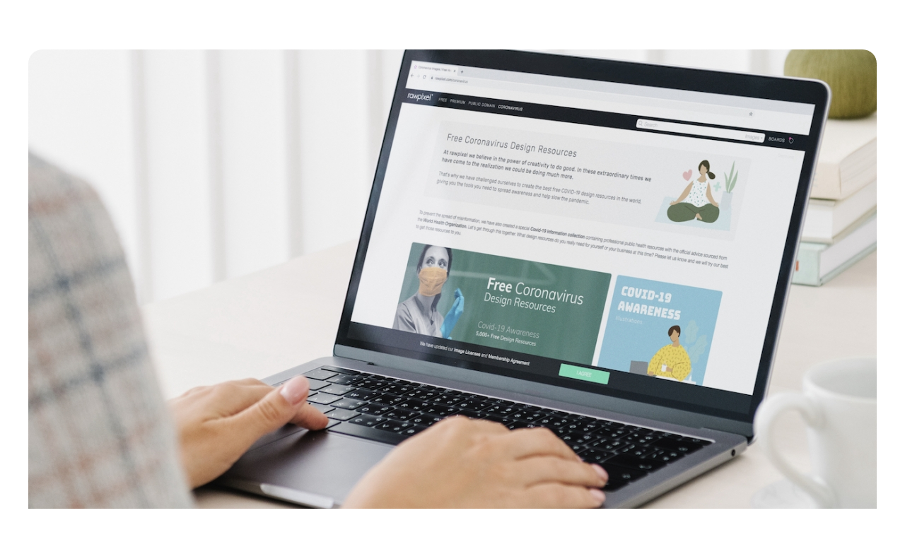

--- FILE ---
content_type: text/html; charset=UTF-8
request_url: https://gaomisalud.com/2021/09/15/design-thinking-en-salud-e-book-gratis/
body_size: 81236
content:
<!DOCTYPE html>
<!--[if IE 9 ]>   <html class="no-js oldie ie9 ie" lang="en-US" > <![endif]-->
<!--[if (gt IE 9)|!(IE)]><!--> <html class="no-js" lang="en-US" > <!--<![endif]-->
<head>
        <meta charset="UTF-8" >
        <meta http-equiv="X-UA-Compatible" content="IE=edge">
        <!-- devices setting -->
        <meta name="viewport"   content="initial-scale=1,user-scalable=no,width=device-width">

<!-- outputs by wp_head -->
<meta name='robots' content='index, follow, max-image-preview:large, max-snippet:-1, max-video-preview:-1' />

	<!-- This site is optimized with the Yoast SEO plugin v17.5 - https://yoast.com/wordpress/plugins/seo/ -->
	<title>DESIGN THINKING EN SALUD + E-BOOK GRATIS - Gaomi Salud</title>
	<meta name="description" content="Somos la primera agencia de innovación de negocios especializados en sector salud" />
	<link rel="canonical" href="https://gaomisalud.com/2021/09/15/design-thinking-en-salud-e-book-gratis/" />
	<meta property="og:locale" content="en_US" />
	<meta property="og:type" content="article" />
	<meta property="og:title" content="DESIGN THINKING EN SALUD + E-BOOK GRATIS - Gaomi Salud" />
	<meta property="og:description" content="Somos la primera agencia de innovación de negocios especializados en sector salud" />
	<meta property="og:url" content="https://gaomisalud.com/2021/09/15/design-thinking-en-salud-e-book-gratis/" />
	<meta property="og:site_name" content="Gaomi Salud" />
	<meta property="article:published_time" content="2021-09-15T09:41:43+00:00" />
	<meta property="article:modified_time" content="2022-10-12T19:56:03+00:00" />
	<meta property="og:image" content="https://gaomisalud.com/wp-content/uploads/2021/09/woman-checking-out-free-design-resources-at-website.jpg" />
	<meta property="og:image:width" content="1303" />
	<meta property="og:image:height" content="1303" />
	<meta name="twitter:card" content="summary_large_image" />
	<meta name="twitter:label1" content="Written by" />
	<meta name="twitter:data1" content="Abraham Villa" />
	<script type="application/ld+json" class="yoast-schema-graph">{"@context":"https://schema.org","@graph":[{"@type":"Organization","@id":"https://gaomisalud.com/#organization","name":"Gaomi Salud","url":"https://gaomisalud.com/","sameAs":[],"logo":{"@type":"ImageObject","@id":"https://gaomisalud.com/#logo","inLanguage":"en-US","url":"https://gaomisalud.com/wp-content/uploads/2019/10/GAOMI-LOGOS-PNG_04-GAOMI-PRESENTACION-FULL-COLOR.png","contentUrl":"https://gaomisalud.com/wp-content/uploads/2019/10/GAOMI-LOGOS-PNG_04-GAOMI-PRESENTACION-FULL-COLOR.png","width":2301,"height":1173,"caption":"Gaomi Salud"},"image":{"@id":"https://gaomisalud.com/#logo"}},{"@type":"WebSite","@id":"https://gaomisalud.com/#website","url":"https://gaomisalud.com/","name":"Gaomi Salud","description":"Innovams lo que m\u00e1s importa","publisher":{"@id":"https://gaomisalud.com/#organization"},"potentialAction":[{"@type":"SearchAction","target":{"@type":"EntryPoint","urlTemplate":"https://gaomisalud.com/?s={search_term_string}"},"query-input":"required name=search_term_string"}],"inLanguage":"en-US"},{"@type":"ImageObject","@id":"https://gaomisalud.com/2021/09/15/design-thinking-en-salud-e-book-gratis/#primaryimage","inLanguage":"en-US","url":"https://gaomisalud.com/wp-content/uploads/2021/09/woman-checking-out-free-design-resources-at-website.jpg","contentUrl":"https://gaomisalud.com/wp-content/uploads/2021/09/woman-checking-out-free-design-resources-at-website.jpg","width":1303,"height":1303,"caption":"Woman checking out free design resources at a website"},{"@type":"WebPage","@id":"https://gaomisalud.com/2021/09/15/design-thinking-en-salud-e-book-gratis/#webpage","url":"https://gaomisalud.com/2021/09/15/design-thinking-en-salud-e-book-gratis/","name":"DESIGN THINKING EN SALUD + E-BOOK GRATIS - Gaomi Salud","isPartOf":{"@id":"https://gaomisalud.com/#website"},"primaryImageOfPage":{"@id":"https://gaomisalud.com/2021/09/15/design-thinking-en-salud-e-book-gratis/#primaryimage"},"datePublished":"2021-09-15T09:41:43+00:00","dateModified":"2022-10-12T19:56:03+00:00","description":"Somos la primera agencia de innovaci\u00f3n de negocios especializados en sector salud","breadcrumb":{"@id":"https://gaomisalud.com/2021/09/15/design-thinking-en-salud-e-book-gratis/#breadcrumb"},"inLanguage":"en-US","potentialAction":[{"@type":"ReadAction","target":["https://gaomisalud.com/2021/09/15/design-thinking-en-salud-e-book-gratis/"]}]},{"@type":"BreadcrumbList","@id":"https://gaomisalud.com/2021/09/15/design-thinking-en-salud-e-book-gratis/#breadcrumb","itemListElement":[{"@type":"ListItem","position":1,"name":"Home","item":"https://gaomisalud.com/"},{"@type":"ListItem","position":2,"name":"DESIGN THINKING EN SALUD + E-BOOK GRATIS"}]},{"@type":"Article","@id":"https://gaomisalud.com/2021/09/15/design-thinking-en-salud-e-book-gratis/#article","isPartOf":{"@id":"https://gaomisalud.com/2021/09/15/design-thinking-en-salud-e-book-gratis/#webpage"},"author":{"@id":"https://gaomisalud.com/#/schema/person/c2eaecaf97df0e49a7cde526993dda88"},"headline":"DESIGN THINKING EN SALUD + E-BOOK GRATIS","datePublished":"2021-09-15T09:41:43+00:00","dateModified":"2022-10-12T19:56:03+00:00","mainEntityOfPage":{"@id":"https://gaomisalud.com/2021/09/15/design-thinking-en-salud-e-book-gratis/#webpage"},"wordCount":6,"commentCount":0,"publisher":{"@id":"https://gaomisalud.com/#organization"},"image":{"@id":"https://gaomisalud.com/2021/09/15/design-thinking-en-salud-e-book-gratis/#primaryimage"},"thumbnailUrl":"https://gaomisalud.com/wp-content/uploads/2021/09/woman-checking-out-free-design-resources-at-website.jpg","articleSection":["Design Thinking"],"inLanguage":"en-US","potentialAction":[{"@type":"CommentAction","name":"Comment","target":["https://gaomisalud.com/2021/09/15/design-thinking-en-salud-e-book-gratis/#respond"]}]},{"@type":"Person","@id":"https://gaomisalud.com/#/schema/person/c2eaecaf97df0e49a7cde526993dda88","name":"Abraham Villa","image":{"@type":"ImageObject","@id":"https://gaomisalud.com/#personlogo","inLanguage":"en-US","url":"https://secure.gravatar.com/avatar/f8fcc87f0c0374e71d730762e9c51e6166477166f88d237af46d9e76fb467b48?s=96&d=mm&r=g","contentUrl":"https://secure.gravatar.com/avatar/f8fcc87f0c0374e71d730762e9c51e6166477166f88d237af46d9e76fb467b48?s=96&d=mm&r=g","caption":"Abraham Villa"},"url":"https://gaomisalud.com/author/dr-abraham-villa/"}]}</script>
	<!-- / Yoast SEO plugin. -->


<script type='application/javascript'>console.log('PixelYourSite Free version 8.2.18');</script>
<link rel='dns-prefetch' href='//www.googletagmanager.com' />
<link rel='dns-prefetch' href='//fonts.googleapis.com' />
<link rel='dns-prefetch' href='//pagead2.googlesyndication.com' />
<link rel="alternate" type="application/rss+xml" title="Gaomi Salud &raquo; Feed" href="https://gaomisalud.com/feed/" />
<link rel="alternate" type="application/rss+xml" title="Gaomi Salud &raquo; Comments Feed" href="https://gaomisalud.com/comments/feed/" />
<link rel="alternate" type="application/rss+xml" title="Gaomi Salud &raquo; DESIGN THINKING EN SALUD + E-BOOK GRATIS Comments Feed" href="https://gaomisalud.com/2021/09/15/design-thinking-en-salud-e-book-gratis/feed/" />
<link rel="alternate" title="oEmbed (JSON)" type="application/json+oembed" href="https://gaomisalud.com/wp-json/oembed/1.0/embed?url=https%3A%2F%2Fgaomisalud.com%2F2021%2F09%2F15%2Fdesign-thinking-en-salud-e-book-gratis%2F" />
<link rel="alternate" title="oEmbed (XML)" type="text/xml+oembed" href="https://gaomisalud.com/wp-json/oembed/1.0/embed?url=https%3A%2F%2Fgaomisalud.com%2F2021%2F09%2F15%2Fdesign-thinking-en-salud-e-book-gratis%2F&#038;format=xml" />
<style id='wp-img-auto-sizes-contain-inline-css' type='text/css'>
img:is([sizes=auto i],[sizes^="auto," i]){contain-intrinsic-size:3000px 1500px}
/*# sourceURL=wp-img-auto-sizes-contain-inline-css */
</style>
<style id='wp-emoji-styles-inline-css' type='text/css'>

	img.wp-smiley, img.emoji {
		display: inline !important;
		border: none !important;
		box-shadow: none !important;
		height: 1em !important;
		width: 1em !important;
		margin: 0 0.07em !important;
		vertical-align: -0.1em !important;
		background: none !important;
		padding: 0 !important;
	}
/*# sourceURL=wp-emoji-styles-inline-css */
</style>
<link rel='stylesheet' id='wp-block-library-css' href='https://gaomisalud.com/wp-includes/css/dist/block-library/style.min.css?ver=6.9' type='text/css' media='all' />
<style id='wp-block-paragraph-inline-css' type='text/css'>
.is-small-text{font-size:.875em}.is-regular-text{font-size:1em}.is-large-text{font-size:2.25em}.is-larger-text{font-size:3em}.has-drop-cap:not(:focus):first-letter{float:left;font-size:8.4em;font-style:normal;font-weight:100;line-height:.68;margin:.05em .1em 0 0;text-transform:uppercase}body.rtl .has-drop-cap:not(:focus):first-letter{float:none;margin-left:.1em}p.has-drop-cap.has-background{overflow:hidden}:root :where(p.has-background){padding:1.25em 2.375em}:where(p.has-text-color:not(.has-link-color)) a{color:inherit}p.has-text-align-left[style*="writing-mode:vertical-lr"],p.has-text-align-right[style*="writing-mode:vertical-rl"]{rotate:180deg}
/*# sourceURL=https://gaomisalud.com/wp-includes/blocks/paragraph/style.min.css */
</style>
<style id='global-styles-inline-css' type='text/css'>
:root{--wp--preset--aspect-ratio--square: 1;--wp--preset--aspect-ratio--4-3: 4/3;--wp--preset--aspect-ratio--3-4: 3/4;--wp--preset--aspect-ratio--3-2: 3/2;--wp--preset--aspect-ratio--2-3: 2/3;--wp--preset--aspect-ratio--16-9: 16/9;--wp--preset--aspect-ratio--9-16: 9/16;--wp--preset--color--black: #000000;--wp--preset--color--cyan-bluish-gray: #abb8c3;--wp--preset--color--white: #ffffff;--wp--preset--color--pale-pink: #f78da7;--wp--preset--color--vivid-red: #cf2e2e;--wp--preset--color--luminous-vivid-orange: #ff6900;--wp--preset--color--luminous-vivid-amber: #fcb900;--wp--preset--color--light-green-cyan: #7bdcb5;--wp--preset--color--vivid-green-cyan: #00d084;--wp--preset--color--pale-cyan-blue: #8ed1fc;--wp--preset--color--vivid-cyan-blue: #0693e3;--wp--preset--color--vivid-purple: #9b51e0;--wp--preset--gradient--vivid-cyan-blue-to-vivid-purple: linear-gradient(135deg,rgb(6,147,227) 0%,rgb(155,81,224) 100%);--wp--preset--gradient--light-green-cyan-to-vivid-green-cyan: linear-gradient(135deg,rgb(122,220,180) 0%,rgb(0,208,130) 100%);--wp--preset--gradient--luminous-vivid-amber-to-luminous-vivid-orange: linear-gradient(135deg,rgb(252,185,0) 0%,rgb(255,105,0) 100%);--wp--preset--gradient--luminous-vivid-orange-to-vivid-red: linear-gradient(135deg,rgb(255,105,0) 0%,rgb(207,46,46) 100%);--wp--preset--gradient--very-light-gray-to-cyan-bluish-gray: linear-gradient(135deg,rgb(238,238,238) 0%,rgb(169,184,195) 100%);--wp--preset--gradient--cool-to-warm-spectrum: linear-gradient(135deg,rgb(74,234,220) 0%,rgb(151,120,209) 20%,rgb(207,42,186) 40%,rgb(238,44,130) 60%,rgb(251,105,98) 80%,rgb(254,248,76) 100%);--wp--preset--gradient--blush-light-purple: linear-gradient(135deg,rgb(255,206,236) 0%,rgb(152,150,240) 100%);--wp--preset--gradient--blush-bordeaux: linear-gradient(135deg,rgb(254,205,165) 0%,rgb(254,45,45) 50%,rgb(107,0,62) 100%);--wp--preset--gradient--luminous-dusk: linear-gradient(135deg,rgb(255,203,112) 0%,rgb(199,81,192) 50%,rgb(65,88,208) 100%);--wp--preset--gradient--pale-ocean: linear-gradient(135deg,rgb(255,245,203) 0%,rgb(182,227,212) 50%,rgb(51,167,181) 100%);--wp--preset--gradient--electric-grass: linear-gradient(135deg,rgb(202,248,128) 0%,rgb(113,206,126) 100%);--wp--preset--gradient--midnight: linear-gradient(135deg,rgb(2,3,129) 0%,rgb(40,116,252) 100%);--wp--preset--font-size--small: 13px;--wp--preset--font-size--medium: 20px;--wp--preset--font-size--large: 36px;--wp--preset--font-size--x-large: 42px;--wp--preset--spacing--20: 0.44rem;--wp--preset--spacing--30: 0.67rem;--wp--preset--spacing--40: 1rem;--wp--preset--spacing--50: 1.5rem;--wp--preset--spacing--60: 2.25rem;--wp--preset--spacing--70: 3.38rem;--wp--preset--spacing--80: 5.06rem;--wp--preset--shadow--natural: 6px 6px 9px rgba(0, 0, 0, 0.2);--wp--preset--shadow--deep: 12px 12px 50px rgba(0, 0, 0, 0.4);--wp--preset--shadow--sharp: 6px 6px 0px rgba(0, 0, 0, 0.2);--wp--preset--shadow--outlined: 6px 6px 0px -3px rgb(255, 255, 255), 6px 6px rgb(0, 0, 0);--wp--preset--shadow--crisp: 6px 6px 0px rgb(0, 0, 0);}:where(.is-layout-flex){gap: 0.5em;}:where(.is-layout-grid){gap: 0.5em;}body .is-layout-flex{display: flex;}.is-layout-flex{flex-wrap: wrap;align-items: center;}.is-layout-flex > :is(*, div){margin: 0;}body .is-layout-grid{display: grid;}.is-layout-grid > :is(*, div){margin: 0;}:where(.wp-block-columns.is-layout-flex){gap: 2em;}:where(.wp-block-columns.is-layout-grid){gap: 2em;}:where(.wp-block-post-template.is-layout-flex){gap: 1.25em;}:where(.wp-block-post-template.is-layout-grid){gap: 1.25em;}.has-black-color{color: var(--wp--preset--color--black) !important;}.has-cyan-bluish-gray-color{color: var(--wp--preset--color--cyan-bluish-gray) !important;}.has-white-color{color: var(--wp--preset--color--white) !important;}.has-pale-pink-color{color: var(--wp--preset--color--pale-pink) !important;}.has-vivid-red-color{color: var(--wp--preset--color--vivid-red) !important;}.has-luminous-vivid-orange-color{color: var(--wp--preset--color--luminous-vivid-orange) !important;}.has-luminous-vivid-amber-color{color: var(--wp--preset--color--luminous-vivid-amber) !important;}.has-light-green-cyan-color{color: var(--wp--preset--color--light-green-cyan) !important;}.has-vivid-green-cyan-color{color: var(--wp--preset--color--vivid-green-cyan) !important;}.has-pale-cyan-blue-color{color: var(--wp--preset--color--pale-cyan-blue) !important;}.has-vivid-cyan-blue-color{color: var(--wp--preset--color--vivid-cyan-blue) !important;}.has-vivid-purple-color{color: var(--wp--preset--color--vivid-purple) !important;}.has-black-background-color{background-color: var(--wp--preset--color--black) !important;}.has-cyan-bluish-gray-background-color{background-color: var(--wp--preset--color--cyan-bluish-gray) !important;}.has-white-background-color{background-color: var(--wp--preset--color--white) !important;}.has-pale-pink-background-color{background-color: var(--wp--preset--color--pale-pink) !important;}.has-vivid-red-background-color{background-color: var(--wp--preset--color--vivid-red) !important;}.has-luminous-vivid-orange-background-color{background-color: var(--wp--preset--color--luminous-vivid-orange) !important;}.has-luminous-vivid-amber-background-color{background-color: var(--wp--preset--color--luminous-vivid-amber) !important;}.has-light-green-cyan-background-color{background-color: var(--wp--preset--color--light-green-cyan) !important;}.has-vivid-green-cyan-background-color{background-color: var(--wp--preset--color--vivid-green-cyan) !important;}.has-pale-cyan-blue-background-color{background-color: var(--wp--preset--color--pale-cyan-blue) !important;}.has-vivid-cyan-blue-background-color{background-color: var(--wp--preset--color--vivid-cyan-blue) !important;}.has-vivid-purple-background-color{background-color: var(--wp--preset--color--vivid-purple) !important;}.has-black-border-color{border-color: var(--wp--preset--color--black) !important;}.has-cyan-bluish-gray-border-color{border-color: var(--wp--preset--color--cyan-bluish-gray) !important;}.has-white-border-color{border-color: var(--wp--preset--color--white) !important;}.has-pale-pink-border-color{border-color: var(--wp--preset--color--pale-pink) !important;}.has-vivid-red-border-color{border-color: var(--wp--preset--color--vivid-red) !important;}.has-luminous-vivid-orange-border-color{border-color: var(--wp--preset--color--luminous-vivid-orange) !important;}.has-luminous-vivid-amber-border-color{border-color: var(--wp--preset--color--luminous-vivid-amber) !important;}.has-light-green-cyan-border-color{border-color: var(--wp--preset--color--light-green-cyan) !important;}.has-vivid-green-cyan-border-color{border-color: var(--wp--preset--color--vivid-green-cyan) !important;}.has-pale-cyan-blue-border-color{border-color: var(--wp--preset--color--pale-cyan-blue) !important;}.has-vivid-cyan-blue-border-color{border-color: var(--wp--preset--color--vivid-cyan-blue) !important;}.has-vivid-purple-border-color{border-color: var(--wp--preset--color--vivid-purple) !important;}.has-vivid-cyan-blue-to-vivid-purple-gradient-background{background: var(--wp--preset--gradient--vivid-cyan-blue-to-vivid-purple) !important;}.has-light-green-cyan-to-vivid-green-cyan-gradient-background{background: var(--wp--preset--gradient--light-green-cyan-to-vivid-green-cyan) !important;}.has-luminous-vivid-amber-to-luminous-vivid-orange-gradient-background{background: var(--wp--preset--gradient--luminous-vivid-amber-to-luminous-vivid-orange) !important;}.has-luminous-vivid-orange-to-vivid-red-gradient-background{background: var(--wp--preset--gradient--luminous-vivid-orange-to-vivid-red) !important;}.has-very-light-gray-to-cyan-bluish-gray-gradient-background{background: var(--wp--preset--gradient--very-light-gray-to-cyan-bluish-gray) !important;}.has-cool-to-warm-spectrum-gradient-background{background: var(--wp--preset--gradient--cool-to-warm-spectrum) !important;}.has-blush-light-purple-gradient-background{background: var(--wp--preset--gradient--blush-light-purple) !important;}.has-blush-bordeaux-gradient-background{background: var(--wp--preset--gradient--blush-bordeaux) !important;}.has-luminous-dusk-gradient-background{background: var(--wp--preset--gradient--luminous-dusk) !important;}.has-pale-ocean-gradient-background{background: var(--wp--preset--gradient--pale-ocean) !important;}.has-electric-grass-gradient-background{background: var(--wp--preset--gradient--electric-grass) !important;}.has-midnight-gradient-background{background: var(--wp--preset--gradient--midnight) !important;}.has-small-font-size{font-size: var(--wp--preset--font-size--small) !important;}.has-medium-font-size{font-size: var(--wp--preset--font-size--medium) !important;}.has-large-font-size{font-size: var(--wp--preset--font-size--large) !important;}.has-x-large-font-size{font-size: var(--wp--preset--font-size--x-large) !important;}
/*# sourceURL=global-styles-inline-css */
</style>

<style id='classic-theme-styles-inline-css' type='text/css'>
/*! This file is auto-generated */
.wp-block-button__link{color:#fff;background-color:#32373c;border-radius:9999px;box-shadow:none;text-decoration:none;padding:calc(.667em + 2px) calc(1.333em + 2px);font-size:1.125em}.wp-block-file__button{background:#32373c;color:#fff;text-decoration:none}
/*# sourceURL=/wp-includes/css/classic-themes.min.css */
</style>
<link rel='stylesheet' id='contact-form-7-css' href='https://gaomisalud.com/wp-content/plugins/contact-form-7/includes/css/styles.css?ver=5.5.2' type='text/css' media='all' />
<link rel='stylesheet' id='auxin-base-css' href='https://gaomisalud.com/wp-content/themes/phlox/css/base.css?ver=2.9.5' type='text/css' media='all' />
<link rel='stylesheet' id='auxin-front-icon-css' href='https://gaomisalud.com/wp-content/themes/phlox/css/auxin-icon.css?ver=2.9.5' type='text/css' media='all' />
<link rel='stylesheet' id='auxin-main-css' href='https://gaomisalud.com/wp-content/themes/phlox/css/main.css?ver=2.9.5' type='text/css' media='all' />
<link rel='stylesheet' id='elementor-icons-css' href='https://gaomisalud.com/wp-content/plugins/elementor/assets/lib/eicons/css/elementor-icons.min.css?ver=5.13.0' type='text/css' media='all' />
<link rel='stylesheet' id='elementor-frontend-legacy-css' href='https://gaomisalud.com/wp-content/plugins/elementor/assets/css/frontend-legacy.min.css?ver=3.4.7' type='text/css' media='all' />
<link rel='stylesheet' id='elementor-frontend-css' href='https://gaomisalud.com/wp-content/plugins/elementor/assets/css/frontend.min.css?ver=3.4.7' type='text/css' media='all' />
<style id='elementor-frontend-inline-css' type='text/css'>
@font-face{font-family:eicons;src:url(https://gaomisalud.com/wp-content/plugins/elementor/assets/lib/eicons/fonts/eicons.eot?5.10.0);src:url(https://gaomisalud.com/wp-content/plugins/elementor/assets/lib/eicons/fonts/eicons.eot?5.10.0#iefix) format("embedded-opentype"),url(https://gaomisalud.com/wp-content/plugins/elementor/assets/lib/eicons/fonts/eicons.woff2?5.10.0) format("woff2"),url(https://gaomisalud.com/wp-content/plugins/elementor/assets/lib/eicons/fonts/eicons.woff?5.10.0) format("woff"),url(https://gaomisalud.com/wp-content/plugins/elementor/assets/lib/eicons/fonts/eicons.ttf?5.10.0) format("truetype"),url(https://gaomisalud.com/wp-content/plugins/elementor/assets/lib/eicons/fonts/eicons.svg?5.10.0#eicon) format("svg");font-weight:400;font-style:normal}
.elementor-95 .elementor-element.elementor-element-ad7ea84 .aux-modern-heading-secondary{color:var( --auxin-featured-color-4 );}.elementor-95 .elementor-element.elementor-element-ad7ea84 .aux-modern-heading-secondary .aux-head-highlight{color:var( --auxin-featured-color-1 );}.elementor-95 .elementor-element.elementor-element-cfff0c6 .aux-modern-heading-primary{color:var( --auxin-featured-color-1 );}.elementor-95 .elementor-element.elementor-element-b2464c0 .aux-modern-heading-primary{color:var( --auxin-featured-color-1 );}.elementor-95 .elementor-element.elementor-element-cc26047 .aux-modern-heading-primary{color:var( --auxin-featured-color-1 );}.elementor-95 .elementor-element.elementor-element-9615cdb .aux-modern-heading-primary{color:var( --auxin-featured-color-1 );}
/*# sourceURL=elementor-frontend-inline-css */
</style>
<link rel='stylesheet' id='elementor-post-77-css' href='https://gaomisalud.com/wp-content/uploads/elementor/css/post-77.css?ver=1663346419' type='text/css' media='all' />
<link rel='stylesheet' id='auxin-elementor-base-css' href='https://gaomisalud.com/wp-content/themes/phlox/css/other/elementor.css?ver=2.9.5' type='text/css' media='all' />
<link rel='stylesheet' id='auxin-elementor-widgets-css' href='https://gaomisalud.com/wp-content/plugins/auxin-elements/admin/assets/css/elementor-widgets.css?ver=6.9' type='text/css' media='all' />
<link rel='stylesheet' id='mediaelement-css' href='https://gaomisalud.com/wp-includes/js/mediaelement/mediaelementplayer-legacy.min.css?ver=4.2.17' type='text/css' media='all' />
<link rel='stylesheet' id='wp-mediaelement-css' href='https://gaomisalud.com/wp-includes/js/mediaelement/wp-mediaelement.min.css?ver=6.9' type='text/css' media='all' />
<link rel='stylesheet' id='auxin-fonts-google-css' href='//fonts.googleapis.com/css?family=Poppins%3A100%2C100italic%2C200%2C200italic%2C300%2C300italic%2Cregular%2Citalic%2C500%2C500italic%2C600%2C600italic%2C700%2C700italic%2C800%2C800italic%2C900%2C900italic%7CRaleway%3A100%2C100italic%2C200%2C200italic%2C300%2C300italic%2Cregular%2Citalic%2C500%2C500italic%2C600%2C600italic%2C700%2C700italic%2C800%2C800italic%2C900%2C900italic&#038;ver=7.8' type='text/css' media='all' />
<link rel='stylesheet' id='auxin-custom-css' href='https://gaomisalud.com/wp-content/uploads/phlox/custom.css?ver=7.8' type='text/css' media='all' />
<link rel='stylesheet' id='auxin-portfolio-css' href='https://gaomisalud.com/wp-content/themes/phlox/css/portfolio.css?ver=2.2.7' type='text/css' media='all' />
<link rel='stylesheet' id='elementor-post-95-css' href='https://gaomisalud.com/wp-content/uploads/elementor/css/post-95.css?ver=1667927236' type='text/css' media='all' />
<link rel='stylesheet' id='google-fonts-1-css' href='https://fonts.googleapis.com/css?family=Roboto%3A100%2C100italic%2C200%2C200italic%2C300%2C300italic%2C400%2C400italic%2C500%2C500italic%2C600%2C600italic%2C700%2C700italic%2C800%2C800italic%2C900%2C900italic%7CRoboto+Slab%3A100%2C100italic%2C200%2C200italic%2C300%2C300italic%2C400%2C400italic%2C500%2C500italic%2C600%2C600italic%2C700%2C700italic%2C800%2C800italic%2C900%2C900italic%7CPoppins%3A100%2C100italic%2C200%2C200italic%2C300%2C300italic%2C400%2C400italic%2C500%2C500italic%2C600%2C600italic%2C700%2C700italic%2C800%2C800italic%2C900%2C900italic&#038;display=auto&#038;ver=6.9' type='text/css' media='all' />
<link rel='stylesheet' id='elementor-icons-shared-0-css' href='https://gaomisalud.com/wp-content/plugins/elementor/assets/lib/font-awesome/css/fontawesome.min.css?ver=5.15.3' type='text/css' media='all' />
<link rel='stylesheet' id='elementor-icons-fa-brands-css' href='https://gaomisalud.com/wp-content/plugins/elementor/assets/lib/font-awesome/css/brands.min.css?ver=5.15.3' type='text/css' media='all' />
<script type="text/javascript" src="https://gaomisalud.com/wp-includes/js/jquery/jquery.min.js?ver=3.7.1" id="jquery-core-js"></script>
<script type="text/javascript" src="https://gaomisalud.com/wp-includes/js/jquery/jquery-migrate.min.js?ver=3.4.1" id="jquery-migrate-js"></script>
<script type="text/javascript" src="https://gaomisalud.com/wp-content/plugins/pixelyoursite/dist/scripts/jquery.bind-first-0.2.3.min.js?ver=6.9" id="jquery-bind-first-js"></script>
<script type="text/javascript" src="https://gaomisalud.com/wp-content/plugins/pixelyoursite/dist/scripts/js.cookie-2.1.3.min.js?ver=2.1.3" id="js-cookie-js"></script>
<script type="text/javascript" id="pys-js-extra">
/* <![CDATA[ */
var pysOptions = {"staticEvents":{"facebook":{"init_event":[{"delay":0,"type":"static","name":"PageView","pixelIds":["1443086716097788"],"eventID":"f29abc9a-068b-4222-bb20-81724256e708","params":{"post_category":"Design Thinking","page_title":"DESIGN THINKING EN SALUD + E-BOOK GRATIS","post_type":"post","post_id":88,"plugin":"PixelYourSite","user_role":"guest","event_url":"gaomisalud.com/2021/09/15/design-thinking-en-salud-e-book-gratis/"},"e_id":"init_event","ids":[],"hasTimeWindow":false,"timeWindow":0,"woo_order":"","edd_order":""}]}},"dynamicEvents":{"signal_form":{"facebook":{"delay":0,"type":"dyn","name":"Signal","pixelIds":["1443086716097788"],"eventID":"ff1cfbd7-1025-46f4-bf87-9a991872b7a7","params":{"event_action":"Form","page_title":"DESIGN THINKING EN SALUD + E-BOOK GRATIS","post_type":"post","post_id":88,"plugin":"PixelYourSite","user_role":"guest","event_url":"gaomisalud.com/2021/09/15/design-thinking-en-salud-e-book-gratis/"},"e_id":"signal_form","ids":[],"hasTimeWindow":false,"timeWindow":0,"woo_order":"","edd_order":""}},"signal_download":{"facebook":{"delay":0,"type":"dyn","name":"Signal","extensions":["","doc","exe","js","pdf","ppt","tgz","zip","xls"],"pixelIds":["1443086716097788"],"eventID":"d7f5aeff-a0fc-4c26-bb95-4c36f79c4f37","params":{"event_action":"Download","page_title":"DESIGN THINKING EN SALUD + E-BOOK GRATIS","post_type":"post","post_id":88,"plugin":"PixelYourSite","user_role":"guest","event_url":"gaomisalud.com/2021/09/15/design-thinking-en-salud-e-book-gratis/"},"e_id":"signal_download","ids":[],"hasTimeWindow":false,"timeWindow":0,"woo_order":"","edd_order":""}},"signal_comment":{"facebook":{"delay":0,"type":"dyn","name":"Signal","pixelIds":["1443086716097788"],"eventID":"c54da198-b9b0-48c0-a661-89b7eaf7290c","params":{"event_action":"Comment","page_title":"DESIGN THINKING EN SALUD + E-BOOK GRATIS","post_type":"post","post_id":88,"plugin":"PixelYourSite","user_role":"guest","event_url":"gaomisalud.com/2021/09/15/design-thinking-en-salud-e-book-gratis/"},"e_id":"signal_comment","ids":[],"hasTimeWindow":false,"timeWindow":0,"woo_order":"","edd_order":""}}},"triggerEvents":[],"triggerEventTypes":[],"facebook":{"pixelIds":["1443086716097788"],"advancedMatching":[],"removeMetadata":false,"contentParams":{"post_type":"post","post_id":88,"content_name":"DESIGN THINKING EN SALUD + E-BOOK GRATIS","categories":"Design Thinking","tags":""},"commentEventEnabled":true,"wooVariableAsSimple":false,"downloadEnabled":true,"formEventEnabled":true,"ajaxForServerEvent":true,"serverApiEnabled":true,"wooCRSendFromServer":false},"debug":"","siteUrl":"https://gaomisalud.com","ajaxUrl":"https://gaomisalud.com/wp-admin/admin-ajax.php","enable_remove_download_url_param":"1","gdpr":{"ajax_enabled":false,"all_disabled_by_api":false,"facebook_disabled_by_api":false,"analytics_disabled_by_api":false,"google_ads_disabled_by_api":false,"pinterest_disabled_by_api":false,"bing_disabled_by_api":false,"facebook_prior_consent_enabled":true,"analytics_prior_consent_enabled":true,"google_ads_prior_consent_enabled":null,"pinterest_prior_consent_enabled":true,"bing_prior_consent_enabled":true,"cookiebot_integration_enabled":false,"cookiebot_facebook_consent_category":"marketing","cookiebot_analytics_consent_category":"statistics","cookiebot_google_ads_consent_category":null,"cookiebot_pinterest_consent_category":"marketing","cookiebot_bing_consent_category":"marketing","consent_magic_integration_enabled":false,"real_cookie_banner_integration_enabled":false,"cookie_notice_integration_enabled":false,"cookie_law_info_integration_enabled":false},"edd":{"enabled":false},"woo":{"enabled":false}};
//# sourceURL=pys-js-extra
/* ]]> */
</script>
<script type="text/javascript" src="https://gaomisalud.com/wp-content/plugins/pixelyoursite/dist/scripts/public.js?ver=8.2.18" id="pys-js"></script>

<!-- Google Analytics snippet added by Site Kit -->
<script type="text/javascript" src="https://www.googletagmanager.com/gtag/js?id=UA-127071398-5" id="google_gtagjs-js" async></script>
<script type="text/javascript" id="google_gtagjs-js-after">
/* <![CDATA[ */
window.dataLayer = window.dataLayer || [];function gtag(){dataLayer.push(arguments);}
gtag('set', 'linker', {"domains":["gaomisalud.com"]} );
gtag("js", new Date());
gtag("set", "developer_id.dZTNiMT", true);
gtag("config", "UA-127071398-5", {"anonymize_ip":true});
gtag("config", "G-PCXY0L78C5");
//# sourceURL=google_gtagjs-js-after
/* ]]> */
</script>

<!-- End Google Analytics snippet added by Site Kit -->
<script type="text/javascript" id="auxin-modernizr-js-extra">
/* <![CDATA[ */
var auxin = {"ajax_url":"https://gaomisalud.com/wp-admin/admin-ajax.php","is_rtl":"","is_reponsive":"1","is_framed":"","frame_width":"20","wpml_lang":"en","uploadbaseurl":"https://gaomisalud.com/wp-content/uploads"};
//# sourceURL=auxin-modernizr-js-extra
/* ]]> */
</script>
<script type="text/javascript" id="auxin-modernizr-js-before">
/* <![CDATA[ */
/* < ![CDATA[ */
function auxinNS(n){for(var e=n.split("."),a=window,i="",r=e.length,t=0;r>t;t++)"window"!=e[t]&&(i=e[t],a[i]=a[i]||{},a=a[i]);return a;}
/* ]]]]><![CDATA[> */
//# sourceURL=auxin-modernizr-js-before
/* ]]> */
</script>
<script type="text/javascript" src="https://gaomisalud.com/wp-content/themes/phlox/js/solo/modernizr-custom.min.js?ver=2.9.5" id="auxin-modernizr-js"></script>
<link rel="https://api.w.org/" href="https://gaomisalud.com/wp-json/" /><link rel="alternate" title="JSON" type="application/json" href="https://gaomisalud.com/wp-json/wp/v2/posts/88" /><link rel="EditURI" type="application/rsd+xml" title="RSD" href="https://gaomisalud.com/xmlrpc.php?rsd" />
<meta name="generator" content="WordPress 6.9" />
<link rel='shortlink' href='https://gaomisalud.com/?p=88' />
    <meta name="title"       content="DESIGN THINKING EN SALUD + E-BOOK GRATIS" />
    <meta name="description" content="" />
        <link rel="image_src"    href="https://gaomisalud.com/wp-content/uploads/2021/09/woman-checking-out-free-design-resources-at-website-90x90.jpg" />
    <meta name="cdp-version" content="1.2.1" /><meta name="generator" content="Site Kit by Google 1.99.0" /><!-- Meta Pixel Code -->
<script>
!function(f,b,e,v,n,t,s)
{if(f.fbq)return;n=f.fbq=function(){n.callMethod?
n.callMethod.apply(n,arguments):n.queue.push(arguments)};
if(!f._fbq)f._fbq=n;n.push=n;n.loaded=!0;n.version='2.0';
n.queue=[];t=b.createElement(e);t.async=!0;
t.src=v;s=b.getElementsByTagName(e)[0];
s.parentNode.insertBefore(t,s)}(window, document,'script',
'https://connect.facebook.net/en_US/fbevents.js');
fbq('init', '363871902333191');
fbq('track', 'PageView');
</script>
<noscript><img height="1" width="1" style="display:none"
src="https://www.facebook.com/tr?id=363871902333191&ev=PageView&noscript=1"
/></noscript>
<!-- End Meta Pixel Code -->
<!-- Chrome, Firefox OS and Opera -->
<meta name="theme-color" content="#1bb0ce" />
<!-- Windows Phone -->
<meta name="msapplication-navbutton-color" content="#1bb0ce" />
<!-- iOS Safari -->
<meta name="apple-mobile-web-app-capable" content="yes">
<meta name="apple-mobile-web-app-status-bar-style" content="black-translucent">

<!-- pingback -->
<link rel="pingback" href="https://gaomisalud.com/xmlrpc.php">

<!-- Google AdSense snippet added by Site Kit -->
<meta name="google-adsense-platform-account" content="ca-host-pub-2644536267352236">
<meta name="google-adsense-platform-domain" content="sitekit.withgoogle.com">
<!-- End Google AdSense snippet added by Site Kit -->
<style type="text/css">.recentcomments a{display:inline !important;padding:0 !important;margin:0 !important;}</style>
<!-- Google AdSense snippet added by Site Kit -->
<script type="text/javascript" async="async" src="https://pagead2.googlesyndication.com/pagead/js/adsbygoogle.js?client=ca-pub-1409777180799721&amp;host=ca-host-pub-2644536267352236" crossorigin="anonymous"></script>

<!-- End Google AdSense snippet added by Site Kit -->
<link rel="icon" href="https://gaomisalud.com/wp-content/uploads/2021/10/LOGO-GAOMI-FAV-ICON.png" sizes="32x32" />
<link rel="icon" href="https://gaomisalud.com/wp-content/uploads/2021/10/LOGO-GAOMI-FAV-ICON.png" sizes="192x192" />
<link rel="apple-touch-icon" href="https://gaomisalud.com/wp-content/uploads/2021/10/LOGO-GAOMI-FAV-ICON.png" />
<meta name="msapplication-TileImage" content="https://gaomisalud.com/wp-content/uploads/2021/10/LOGO-GAOMI-FAV-ICON.png" />
		<style type="text/css" id="wp-custom-css">
			/* Single Portfolio */
@media only screen and (min-width: 1499px){
.single-portfolio .aux-main  .aux-wrapper .aux-container .aux-primary .content .aux-side-right{
    padding-right: 42%;
}
.single-portfolio .aux-main  .aux-wrapper .aux-container .aux-primary .content .aux-side-right .entry-side{
    float: right;
    margin-right: -59%;
    width: 54%;
}
}
.single-portfolio .aux-main .aux-wrapper .aux-container .aux-primary{
     padding-bottom: 150px;
	   padding-top: 142px;
}
.single-portfolio .aux-main  .entry-main .entry-media img, .portfolio .entry-main .entry-content img{
    border-radius: 25px!important;
}
.single-portfolio .aux-main  .aux-wrapper .aux-container .aux-primary .np-nav-text{
    font-size: 18px;
    line-height: 20px;
    color: #000000;
    font-weight: 600;
	  border: 4px solid black;
    display: inline-block;
    padding: 17px 50px 16px 25px;
    border-radius: 50px;
	  width:210px;
}
.single-portfolio .aux-main  .aux-wrapper .aux-container .aux-primary .np-nav-text{
	  position:relative;
}
.single-portfolio .aux-main  .aux-wrapper .aux-container .aux-primary .np-nav-text:after{
	  content: "\e201";
    font-family: "auxin-front" !important;
   font-style: normal !important;
   font-weight: normal !important;
   font-variant: normal !important;
   text-transform: none !important;
   speak: none;
    -webkit-font-smoothing: antialiased;
	 color:#000;
	 font-size:21px;
	 position:absolute;
	 right:17px;
	
}
.single-portfolio .aux-main  .aux-wrapper .aux-container .aux-primary .aux-next-prev-posts .np-prev-section  .np-title, .single-portfolio .aux-main  .aux-next-prev-posts .np-next-section   .np-title, .single-portfolio .aux-main  .aux-wrapper .aux-container .np-prev-section .np-nav-text, 
.single-portfolio .aux-main  .aux-wrapper .aux-container  .aux-primary .aux-next-prev-posts .np-next-section  .np-arrow{
    display:none;	  
}
.single-portfolio .content .aux-side-right .np-nav-text {
transition: none!important;
	  transform:none!important;
}
.single-portfolio .aux-main  .aux-wrapper .aux-container .aux-next-prev-posts .np-next-section{
	  text-align: left;
	  float:left;
	  margin-top: 5px;
}
.single-portfolio .aux-main  .aux-wrapper  .aux-next-prev-posts .np-prev-section  .np-arrow .aux-medium{
border: 3px solid #000;
    width: 63px;
    height: 63px;
}
.single-portfolio .aux-main  .aux-wrapper  .aux-next-prev-posts .np-prev-section{
	  width: 63px;

}
.single-portfolio .aux-main  .aux-next-prev-posts .np-prev-section .np-arrow{
		margin-right:0!important;
}
@media screen and (max-width: 1023px){
	.single-portfolio .aux-main  .aux-resp .aux-next-prev-posts.nav-skin-minimal .np-arrow{
		margin-top: 0;
	}
.single-portfolio	.entry-main, .single-portfolio .entry-side{
	  padding: 0!important;
		
	}
}
.single-portfolio .aux-main  .np-arrow .aux-arrow-nav .aux-svg-arrow{
background-image:none;
	  width: 25px;
	  height:36px;
}
.single-portfolio .aux-main  .np-arrow .aux-arrow-nav .aux-svg-arrow:after{
content: "\e1ff";
    font-family: "auxin-front" !important;
    font-style: normal !important;
    font-weight: normal !important;
    font-variant: normal !important;
    text-transform: none !important;
    speak: none;
    -webkit-font-smoothing: antialiased;
	  color:#000;
	  font-size:25px;
}
/* Single blog */
.single-post .aux-wrapper .aux-container .aux-primary .content .aux-medium-context .aux-media-frame{
    border-radius: 20px 20px 0 0;
}
.single-post .aux-wrapper .aux-container .hentry.aux-medium-context .entry-header, .single-post .aux-wrapper .aux-container .hentry.aux-medium-context .entry-info, .single-post .aux-wrapper .aux-container .hentry.aux-medium-context .entry-content  {
    margin-left: 8%;
    margin-right: 8%;
	  order: 2;
}
.single-post .aux-wrapper .aux-container .aux-primary .content .entry-main {
    background-color: #f5f5f5;
    border-radius: 0 0 25px 25px;
	  padding-top: 53px;
	  display: flex;
    flex-direction: column;
	  padding-bottom: 35%;
	  margin-bottom:-380px
}
.single-post .aux-wrapper .aux-container .aux-primary .content .aux-medium-context .entry-media{
    margin-bottom: 0;
}
.single-post .aux-wrapper .aux-container .aux-primary .content .aux-medium-context .entry-info {
  order: 1;
	   margin-bottom: 9px;
}
.aux-input-group textarea, .aux-input-group input[type="email"], .aux-input-group input[type="url"], .aux-input-group input[type="text"]{
	border: none;
    border-bottom: 1px solid rgba(0,0,0,0.10);
     padding: 0!important;
}
.single-post .aux-input-group input::placeholder, .single-post .aux-input-group textarea::placeholder{
	  font-style:normal!important;
}
.aux-input-group textarea{
    min-height: 46px!important;
    height: 47px!important;
    padding: 0!important;
    overflow: hidden;
	  margin-top: 48px;
}
.single-post .aux-wrapper .aux-container .aux-primary .content .comment-respond .comment-reply-title{
    margin-bottom: 56px;
}
.form-submit input[type="submit"]{
    background-color: #EF4A8A;
    border-radius: 40px;
    padding: 16px 93px!important;
}
.single-post .aux-wrapper .aux-container .aux-primary .form-submit{
    margin: auto;
	  margin-top: 113px;
}
.single-post .comment-form-cookies-consent{
	  display:none;
}
.single-post .content .comment-respond{
    box-shadow: 0 -15.05px 81.35px 55px rgba(172,172,172,0.1);
    padding: 62px 52px 24px;
    border-radius: 25px;
    position: relative;
    background-color: #fff;
    margin-left: 8%!important;
    margin-right: 8%!important;
}
.single-post .aux-wrapper .aux-container .aux-primary .content{
    display: flex;
    flex-direction: column;
}
.single-post .aux-wrapper .aux-container .aux-primary .content .aux-comments{
    order: 5!important;
}
.single-post .aux-comments .skin-arrow-links .comment .comment-author .fn{
	  background-color:transparent;
	  padding-left: 0;
    padding-bottom: 5px;
}
.single-post .aux-comments .skin-arrow-links .comment .comment-author{
    display: flex;
    flex-direction: row;
}
.single-post  .aux-comments .aux-commentlist .comment .comment-body p{
	  max-width: 94%;
}
.single-post  .aux-container .aux-primary .content .aux-comments .comments-title{
   display: none;
}
.single-post  .aux-container .aux-primary .content .aux-comments .aux-commentlist .comment img{
   border-radius: 50px;
   border: none;
}
.single-post  .aux-container .aux-primary .content .aux-comments{
	padding:6% 8% 0; 
	background-color:#F5F5F5;
	border-radius:0 24px 24px 24px;
	margin-top: 26px;
}
.single-post  .comment .comment-reply-nav a{
	  color:transparent;
}
.single-post  .comment .comment-reply-nav a:before{
    content: "";
    background-image: url(/agency-web/wp-content/uploads/sites/129/2019/10/icons8_left2_filled.png);
    width: 21px;
    height: 17px;
    background-size: 21px;
    position: absolute;
    background-repeat: no-repeat;
    background-position: center center;
    z-index: 5;
}
.single-post  .aux-commentlist li{
    display: flex;
    flex-direction: column;
}
.single-post .entry-author:before{
    margin: 0 2px;
}

@media only screen and (max-width: 500px){
.single-post .form-submit input[type="submit"]{
padding: 12px 39px!important;
}
}
.single-post .content .comment-respond {
    box-shadow: 0 -15.05px 81.35px 55px rgb(172 172 172 / 10%);
    padding: 62px 52px 24px;
    border-radius: 25px;
    position: relative;
    background-color: #fff;
    margin-top: 50%;
    margin-left: 8%!important;
    margin-right: 8%!important;
}		</style>
		<!-- end wp_head -->
<link rel='stylesheet' id='e-animations-css' href='https://gaomisalud.com/wp-content/plugins/elementor/assets/lib/animations/animations.min.css?ver=3.4.7' type='text/css' media='all' />
</head>


<body class="wp-singular post-template-default single single-post postid-88 single-format-standard wp-custom-logo wp-theme-phlox elementor-default elementor-kit-77 elementor-page elementor-page-88 phlox aux-dom-unready aux-full-width aux-resp aux-hd  aux-page-animation-off _auxels"  data-framed="">


<div id="inner-body">


    <main id="main" class="aux-main aux-territory  aux-single aux-boxed-container aux-content-top-margin no-sidebar aux-sidebar-style-border aux-user-entry" >
        <div class="aux-wrapper">
            <div class="aux-container aux-fold">

                <div id="primary" class="aux-primary" >
                    <div class="content" role="main"  >

                                                            <article class="aux-medium-context post-88 post type-post status-publish format-standard has-post-thumbnail hentry category-design-thinking" >

                                                                                        <div class="entry-media">
                                                <div class="aux-media-frame aux-media-image aux-image-mask"><a href="https://gaomisalud.com/2021/09/15/design-thinking-en-salud-e-book-gratis/"><img width="1200" height="675" src="https://gaomisalud.com/wp-content/uploads/2021/09/woman-checking-out-free-design-resources-at-website-1200x675.jpg" class="aux-attachment aux-featured-image attachment-1200x675 aux-attachment-id-275 " alt="Woman checking out free design resources at a website" srcset="https://gaomisalud.com/wp-content/uploads/2021/09/woman-checking-out-free-design-resources-at-website-150x84.jpg 150w,https://gaomisalud.com/wp-content/uploads/2021/09/woman-checking-out-free-design-resources-at-website-300x169.jpg 300w,https://gaomisalud.com/wp-content/uploads/2021/09/woman-checking-out-free-design-resources-at-website-768x432.jpg 768w,https://gaomisalud.com/wp-content/uploads/2021/09/woman-checking-out-free-design-resources-at-website-1024x576.jpg 1024w,https://gaomisalud.com/wp-content/uploads/2021/09/woman-checking-out-free-design-resources-at-website-1200x675.jpg 1200w,https://gaomisalud.com/wp-content/uploads/2021/09/woman-checking-out-free-design-resources-at-website-1293x727.jpg 1293w" data-ratio="1.78" data-original-w="1303" sizes="(max-width:479px) 480px,(max-width:767px) 768px,(max-width:1023px) 1024px,1200px" /></a></div>                                            </div>
                                                                                        <div class="entry-main">

                                                <header class="entry-header ">
                                                <h1 class="entry-title ">DESIGN THINKING EN SALUD + E-BOOK GRATIS</h1>                                                    <div class="entry-format">
                                                        <div class="post-format"> </div>
                                                    </div>
                                                </header>

                                                                                                <div class="entry-info ">
                                                                                                        <div class="entry-date"><time datetime="2021-09-15T09:41:43+00:00" >September 15, 2021</time></div>
                                                                                                        <div class="entry-author">
                                                        <span class="meta-sep">by</span>
                                                        <span class="author vcard">
                                                            <a href="https://gaomisalud.com/author/dr-abraham-villa/" rel="author" title="View all posts by Abraham Villa" >
                                                                Abraham Villa                                                            </a>
                                                        </span>
                                                    </div>
                                                                                                    </div>
                                                
                                                <div class="entry-content">
                                                    		<div data-elementor-type="wp-post" data-elementor-id="88" class="elementor elementor-88" data-elementor-settings="[]">
						<div class="elementor-inner">
							<div class="elementor-section-wrap">
							<section class="elementor-section elementor-top-section elementor-element elementor-element-1aa04108 elementor-section-boxed elementor-section-height-default elementor-section-height-default" data-id="1aa04108" data-element_type="section">
						<div class="elementor-container elementor-column-gap-default">
							<div class="elementor-row">
					<div class="aux-parallax-section elementor-column elementor-col-100 elementor-top-column elementor-element elementor-element-42ad3da1" data-id="42ad3da1" data-element_type="column">
			<div class="elementor-column-wrap elementor-element-populated">
							<div class="elementor-widget-wrap">
						<div class="elementor-element elementor-element-53c3fef9 elementor-widget elementor-widget-text-editor" data-id="53c3fef9" data-element_type="widget" data-widget_type="text-editor.default">
				<div class="elementor-widget-container">
								<div class="elementor-text-editor elementor-clearfix">
				
<p>El término «patient centricity» es cada día más común, ya sea en<br />estrategias para pacientes o profesionales de la salud.</p>

<p>14 Tottenham Court Road, London, England<br />(102) 3456 789 / info@joshwilliam.com</p>

<p> </p>					</div>
						</div>
				</div>
						</div>
					</div>
		</div>
								</div>
					</div>
		</section>
						</div>
						</div>
					</div>
		<div class="clear"></div>                                                </div>

                                                                                            </div>


                                            

                                            
                                       </article>


<!-- You can start editing here. -->


        <!-- If comments are open, but there are no comments. -->

    


	<div id="respond" class="comment-respond">
		<h3 id="reply-title" class="comment-reply-title"><span>Leave a Comment</span> <small><a rel="nofollow" id="cancel-comment-reply-link" href="/2021/09/15/design-thinking-en-salud-e-book-gratis/#respond" style="display:none;">Cancel reply</a></small></h3><form action="https://gaomisalud.com/wp-comments-post.php" method="post" id="commentform" class="comment-form aux-form-inline-three "><p class = "comment-notes"></p><div class="aux-input-group aux-inline-inputs"><input type="text"  name="author" id="author" placeholder="Name (required)" value="" size="22" aria-required='true' required /></div>
<div class="aux-input-group aux-inline-inputs"><input type="email" name="email"  id="email"  placeholder="E-Mail (required)" value="" aria-required='true' required /></div>
<div class="aux-input-group aux-inline-inputs"><input type="url"   name="url"    id="url"    placeholder="Website" value="" size="22" /></div>
<div class="aux-form-cookies-consent comment-form-cookies-consent"><input id="wp-comment-cookies-consent" name="wp-comment-cookies-consent" class="aux-checkbox" type="checkbox" value="yes" /><label for="wp-comment-cookies-consent">Save my name, email, and website in this browser for the next time I comment.</label></div>
<div class="aux-input-group aux-block-inputs"><textarea name="comment" id="comment" cols="58" rows="10" placeholder="Comment" ></textarea></div><p class="form-submit"><input name="submit" type="submit" id="submit" class="submit" value="Submit" /> <input type='hidden' name='comment_post_ID' value='88' id='comment_post_ID' />
<input type='hidden' name='comment_parent' id='comment_parent' value='0' />
</p></form>	</div><!-- #respond -->
	
                    </div><!-- end content -->
                </div><!-- end primary -->


                

            </div><!-- end container -->
        </div><!-- end wrapper -->
    </main><!-- end main -->

    <footer class="aux-elementor-footer" itemscope="itemscope" itemtype="https://schema.org/WPFooter" role="contentinfo"  >
        <div class="aux-wrapper">
        		<div data-elementor-type="footer" data-elementor-id="95" class="elementor elementor-95" data-elementor-settings="[]">
						<div class="elementor-inner">
							<div class="elementor-section-wrap">
							<section class="elementor-section elementor-top-section elementor-element elementor-element-9277e2a elementor-section-content-middle elementor-section-boxed elementor-section-height-default elementor-section-height-default" data-id="9277e2a" data-element_type="section" data-settings="{&quot;background_background&quot;:&quot;classic&quot;}">
						<div class="elementor-container elementor-column-gap-no">
							<div class="elementor-row">
					<div class="aux-parallax-section elementor-column elementor-col-50 elementor-top-column elementor-element elementor-element-170c8d8" data-id="170c8d8" data-element_type="column">
			<div class="elementor-column-wrap elementor-element-populated">
							<div class="elementor-widget-wrap">
						<div class="elementor-element elementor-element-ad7ea84 elementor-widget elementor-widget-aux_modern_heading" data-id="ad7ea84" data-element_type="widget" data-widget_type="aux_modern_heading.default">
				<div class="elementor-widget-container">
			<section class="aux-widget-modern-heading">
            <div class="aux-widget-inner"><h2 class="aux-modern-heading-primary"></h2><h5 class="aux-modern-heading-secondary"><span class="aux-head-before">¿Listo para transformar tu </span><span class="aux-head-highlight"> idea y crecer? 🚀</span></h5></div>
        </section>		</div>
				</div>
						</div>
					</div>
		</div>
				<div class="aux-parallax-section elementor-column elementor-col-50 elementor-top-column elementor-element elementor-element-dfaf31d" data-id="dfaf31d" data-element_type="column">
			<div class="elementor-column-wrap elementor-element-populated">
							<div class="elementor-widget-wrap">
						<div class="elementor-element elementor-element-0f90efe elementor-widget elementor-widget-aux_contact_form" data-id="0f90efe" data-element_type="widget" data-widget_type="aux_contact_form.default">
				<div class="elementor-widget-container">
			<section class="widget-container aux-widget-contact-form aux-parent-aud81049ef" style="" >            <div class="aux-col-wrapper aux-no-gutter">
            <!-- @TODO - The output for element here -->

            <div role="form" class="wpcf7" id="wpcf7-f93-o1" lang="en-US" dir="ltr">
<div class="screen-reader-response"><p role="status" aria-live="polite" aria-atomic="true"></p> <ul></ul></div>
<form action="/2021/09/15/design-thinking-en-salud-e-book-gratis/#wpcf7-f93-o1" method="post" class="wpcf7-form init" novalidate="novalidate" data-status="init">
<div style="display: none;">
<input type="hidden" name="_wpcf7" value="93" />
<input type="hidden" name="_wpcf7_version" value="5.5.2" />
<input type="hidden" name="_wpcf7_locale" value="en_US" />
<input type="hidden" name="_wpcf7_unit_tag" value="wpcf7-f93-o1" />
<input type="hidden" name="_wpcf7_container_post" value="0" />
<input type="hidden" name="_wpcf7_posted_data_hash" value="" />
</div>
<label> <span class="wpcf7-form-control-wrap Name"><input type="text" name="Name" value="" size="40" class="wpcf7-form-control wpcf7-text" aria-invalid="false" placeholder="Nombre" /></span></label>
<label><span class="wpcf7-form-control-wrap Email"><input type="email" name="Email" value="" size="40" class="wpcf7-form-control wpcf7-text wpcf7-email wpcf7-validates-as-email" aria-invalid="false" placeholder="Email" /></span> </label>
<label><span class="wpcf7-form-control-wrap Country"><input type="text" name="Country" value="" size="40" class="wpcf7-form-control wpcf7-text" aria-invalid="false" placeholder="Sector" /></span></label>
<label><span class="wpcf7-form-control-wrap Message"><textarea name="Message" cols="40" rows="10" class="wpcf7-form-control wpcf7-textarea" aria-invalid="false" placeholder="¿Cuál es tu idea?"></textarea></span> </label>
<input type="submit" value="Enviar" class="wpcf7-form-control has-spinner wpcf7-submit" /><div class="wpcf7-response-output" aria-hidden="true"></div></form></div>

            </div><!-- aux-col-wrapper -->
    </section><!-- widget-container -->		</div>
				</div>
						</div>
					</div>
		</div>
								</div>
					</div>
		</section>
				<section class="elementor-section elementor-top-section elementor-element elementor-element-37fb420 elementor-section-boxed elementor-section-height-default elementor-section-height-default" data-id="37fb420" data-element_type="section" data-settings="{&quot;background_background&quot;:&quot;classic&quot;}">
						<div class="elementor-container elementor-column-gap-no">
							<div class="elementor-row">
					<div class="aux-parallax-section elementor-column elementor-col-20 elementor-top-column elementor-element elementor-element-9db7459" data-id="9db7459" data-element_type="column">
			<div class="elementor-column-wrap elementor-element-populated">
							<div class="elementor-widget-wrap">
						<div class="elementor-element elementor-element-860949b elementor-widget elementor-widget-aux_image" data-id="860949b" data-element_type="widget" data-widget_type="aux_image.default">
				<div class="elementor-widget-container">
			<section class="widget-container aux-widget-image aux-alignnone aux-parent-aud8ae20cf" style="" >
    <div class="aux-media-hint-frame ">
        <div class="aux-media-image aux-hover-active" >
                    <a class="" href="https://gaomisalud.com" data-elementor-open-lightbox="no" data-original-width="2301" data-original-height="1173" data-caption="GAOMI LOGOS PNG_04 GAOMI PRESENTACION FULL COLOR" target="_self"  >
        
            

            
            <img width="2301" height="1173" src="[data-uri]" class="aux-attachment aux-featured-image aux-attachment-id-140 aux-preload aux-blank" alt="GAOMI LOGOS PNG_04 GAOMI PRESENTACION FULL COLOR" data-ratio="1.96" data-original-w="2301" data-src="https://gaomisalud.com/wp-content/uploads/2019/10/GAOMI-LOGOS-PNG_04-GAOMI-PRESENTACION-FULL-COLOR.png" />            
                    </a>
                </div>
    </div>

</section><!-- widget-container -->		</div>
				</div>
						</div>
					</div>
		</div>
				<div class="aux-parallax-section elementor-column elementor-col-20 elementor-top-column elementor-element elementor-element-78a213e" data-id="78a213e" data-element_type="column">
			<div class="elementor-column-wrap elementor-element-populated">
							<div class="elementor-widget-wrap">
						<div class="elementor-element elementor-element-cfff0c6 elementor-widget elementor-widget-aux_modern_heading" data-id="cfff0c6" data-element_type="widget" data-widget_type="aux_modern_heading.default">
				<div class="elementor-widget-container">
			<section class="aux-widget-modern-heading">
            <div class="aux-widget-inner"><span class="aux-modern-heading-primary">Sobre GAOMI</span></div>
        </section>		</div>
				</div>
				<div class="elementor-element elementor-element-666c47c elementor-widget elementor-widget-aux_icon_list" data-id="666c47c" data-element_type="widget" data-widget_type="aux_icon_list.default">
				<div class="elementor-widget-container">
			<section class="widget-container aux-widget-icon-list aux-parent-au6668a4fc" style="" ><div class="widget-inner"><div class="aux-widget-icon-list-inner"><ul class="aux-icon-list-items aux-direction-vertical" ><li class="aux-icon-list-item aux-list-item-has-icon aux-icon-list-item-0e00ccf elementor-repeater-item-0e00ccf" ><a class="aux-icon-list-link" href="https://gaomisalud.com/about/" ><span class="aux-icon-list-text" >¿Por qué gaomi?</span></a></li><li class="aux-icon-list-item aux-list-item-has-icon aux-icon-list-item-a1e1fb9 elementor-repeater-item-a1e1fb9" ><a class="aux-icon-list-link" href="#" ><span class="aux-icon-list-text" >Oficinas</span></a></li><li class="aux-icon-list-item aux-list-item-has-icon aux-icon-list-item-c179bea elementor-repeater-item-c179bea" ><a class="aux-icon-list-link" href="#" ><span class="aux-icon-list-text" >FAQ</span></a></li></ul></div></div></section><!-- widget-container -->		</div>
				</div>
						</div>
					</div>
		</div>
				<div class="aux-parallax-section elementor-column elementor-col-20 elementor-top-column elementor-element elementor-element-1792cbe" data-id="1792cbe" data-element_type="column">
			<div class="elementor-column-wrap elementor-element-populated">
							<div class="elementor-widget-wrap">
						<div class="elementor-element elementor-element-b2464c0 elementor-widget elementor-widget-aux_modern_heading" data-id="b2464c0" data-element_type="widget" data-widget_type="aux_modern_heading.default">
				<div class="elementor-widget-container">
			<section class="aux-widget-modern-heading">
            <div class="aux-widget-inner"><p class="aux-modern-heading-primary">Legal</p></div>
        </section>		</div>
				</div>
				<div class="elementor-element elementor-element-f6887e6 elementor-widget elementor-widget-aux_icon_list" data-id="f6887e6" data-element_type="widget" data-widget_type="aux_icon_list.default">
				<div class="elementor-widget-container">
			<section class="widget-container aux-widget-icon-list aux-parent-au18e720a7" style="" ><div class="widget-inner"><div class="aux-widget-icon-list-inner"><ul class="aux-icon-list-items aux-direction-vertical" ><li class="aux-icon-list-item aux-list-item-has-icon aux-icon-list-item-0e00ccf elementor-repeater-item-0e00ccf" ><a class="aux-icon-list-link" href="#" ><span class="aux-icon-list-text" >Términos y condiciones</span></a></li><li class="aux-icon-list-item aux-list-item-has-icon aux-icon-list-item-98f30de elementor-repeater-item-98f30de" ><a class="aux-icon-list-link" href="#" ><span class="aux-icon-list-text" >Politica de privacidad</span></a></li></ul></div></div></section><!-- widget-container -->		</div>
				</div>
						</div>
					</div>
		</div>
				<div class="aux-parallax-section elementor-column elementor-col-20 elementor-top-column elementor-element elementor-element-c6df2b8" data-id="c6df2b8" data-element_type="column">
			<div class="elementor-column-wrap elementor-element-populated">
							<div class="elementor-widget-wrap">
						<div class="elementor-element elementor-element-cc26047 elementor-widget elementor-widget-aux_modern_heading" data-id="cc26047" data-element_type="widget" data-widget_type="aux_modern_heading.default">
				<div class="elementor-widget-container">
			<section class="aux-widget-modern-heading">
            <div class="aux-widget-inner"><p class="aux-modern-heading-primary">Contacto</p></div>
        </section>		</div>
				</div>
				<div class="elementor-element elementor-element-aca9145 elementor-widget elementor-widget-aux_icon_list" data-id="aca9145" data-element_type="widget" data-widget_type="aux_icon_list.default">
				<div class="elementor-widget-container">
			<section class="widget-container aux-widget-icon-list aux-parent-au5bb10c03" style="" ><div class="widget-inner"><div class="aux-widget-icon-list-inner"><ul class="aux-icon-list-items aux-direction-vertical" ><li class="aux-icon-list-item aux-list-item-has-icon aux-icon-list-item-5bc4df9 elementor-repeater-item-5bc4df9" ><a class="aux-icon-list-link" href="https://gaomisalud.com/contact-2/" ><span class="aux-icon-list-text" >Contactanos</span></a></li><li class="aux-icon-list-item aux-list-item-has-icon aux-icon-list-item-98f30de elementor-repeater-item-98f30de" ><a class="aux-icon-list-link" href="tel:+5559166889" ><span class="aux-icon-list-text" >55 5916 6889</span></a></li><li class="aux-icon-list-item aux-list-item-has-icon aux-icon-list-item-ca0799c elementor-repeater-item-ca0799c" ><a class="aux-icon-list-link" href="https://wa.me/525531992998" ><span class="aux-icon-list-icon fab fa-whatsapp" ></span><span class="aux-icon-list-text" > Whatsapp</span></a></li></ul></div></div></section><!-- widget-container -->		</div>
				</div>
						</div>
					</div>
		</div>
				<div class="aux-parallax-section elementor-column elementor-col-20 elementor-top-column elementor-element elementor-element-93f32b9" data-id="93f32b9" data-element_type="column">
			<div class="elementor-column-wrap elementor-element-populated">
							<div class="elementor-widget-wrap">
						<div class="elementor-element elementor-element-9615cdb elementor-widget elementor-widget-aux_modern_heading" data-id="9615cdb" data-element_type="widget" data-widget_type="aux_modern_heading.default">
				<div class="elementor-widget-container">
			<section class="aux-widget-modern-heading">
            <div class="aux-widget-inner"><p class="aux-modern-heading-primary">Síguenos</p></div>
        </section>		</div>
				</div>
				<div class="elementor-element elementor-element-b77abc1 elementor-widget elementor-widget-aux_icon_list" data-id="b77abc1" data-element_type="widget" data-widget_type="aux_icon_list.default">
				<div class="elementor-widget-container">
			<section class="widget-container aux-widget-icon-list aux-parent-aud3ec9ae8" style="" ><div class="widget-inner"><div class="aux-widget-icon-list-inner"><ul class="aux-icon-list-items aux-direction-vertical" ><li class="aux-icon-list-item aux-list-item-has-icon aux-icon-list-item-0e00ccf elementor-repeater-item-0e00ccf" ><a class="aux-icon-list-link" href="https://www.facebook.com/GAOMISALUD" ><span class="aux-icon-list-text" >Facebook</span></a></li><li class="aux-icon-list-item aux-list-item-has-icon aux-icon-list-item-98f30de elementor-repeater-item-98f30de" ><a class="aux-icon-list-link" href="https://www.instagram.com/gaomisalud/" ><span class="aux-icon-list-text" >Instagram</span></a></li><li class="aux-icon-list-item aux-list-item-has-icon aux-icon-list-item-b9c7709 elementor-repeater-item-b9c7709" ><a class="aux-icon-list-link" href="https://www.linkedin.com/company/74676497/admin/" ><span class="aux-icon-list-text" >LinkedIn</span></a></li></ul></div></div></section><!-- widget-container -->		</div>
				</div>
						</div>
					</div>
		</div>
								</div>
					</div>
		</section>
						</div>
						</div>
					</div>
		        </div><!-- end of wrapper -->
    </footer><!-- end footer -->

</div><!--! end of #inner-body -->

    <div class="aux-hidden-blocks">

        <section id="offmenu" class="aux-offcanvas-menu aux-pin-left" >
            <div class="aux-panel-close">
                <div class="aux-close aux-cross-symbol aux-thick-medium"></div>
            </div>
            <div class="offcanvas-header">
            </div>
            <div class="offcanvas-content">
            </div>
            <div class="offcanvas-footer">
            </div>
        </section>
        <!-- offcanvas section -->

        <section id="offcart" class="aux-offcanvas-menu aux-offcanvas-cart aux-pin-left" >
            <div class="aux-panel-close">
                <div class="aux-close aux-cross-symbol aux-thick-medium"></div>
            </div>
            <div class="offcanvas-header">
                Shopping Basket            </div>
            <div class="aux-cart-wrapper aux-elegant-cart aux-offcart-content">
            </div>
        </section>
        <!-- cartcanvas section -->

                <section id="fs-menu-search" class="aux-fs-popup  aux-fs-menu-layout-center aux-indicator">
            <div class="aux-panel-close">
                <div class="aux-close aux-cross-symbol aux-thick-medium"></div>
            </div>
            <div class="aux-fs-menu">
                        </div>
            <div class="aux-fs-search">
                <div  class="aux-search-section ">
                <div  class="aux-search-form ">
            <form action="https://gaomisalud.com/" method="get" >
            <div class="aux-search-input-form">
                            <input type="text" class="aux-search-field"  placeholder="Type here.." name="s" autocomplete="off" />
                                    </div>
                            <input type="submit" class="aux-black aux-search-submit aux-uppercase" value="Search" >
                        </form>
        </div><!-- end searchform -->
                </div>

            </div>
        </section>
        <!-- fullscreen search and menu -->
                <section id="fs-search" class="aux-fs-popup aux-search-overlay  has-ajax-form">
            <div class="aux-panel-close">
                <div class="aux-close aux-cross-symbol aux-thick-medium"></div>
            </div>
            <div class="aux-search-field">

            <div  class="aux-search-section aux-404-search">
                <div  class="aux-search-form aux-iconic-search">
            <form action="https://gaomisalud.com/" method="get" >
            <div class="aux-search-input-form">
                            <input type="text" class="aux-search-field"  placeholder="Search..." name="s" autocomplete="off" />
                                    </div>
                            <div class="aux-submit-icon-container auxicon-search-4 ">
                    <input type="submit" class="aux-iconic-search-submit" value="Search" >
                </div>
                        </form>
        </div><!-- end searchform -->
                </div>

            </div>
        </section>
        <!-- fullscreen search-->

        <div class="aux-scroll-top"></div>
    </div>

    <div class="aux-goto-top-btn aux-align-btn-right" data-animate-scroll="1"><div class="aux-hover-slide aux-arrow-nav aux-round aux-outline">    <span class="aux-overlay"></span>    <span class="aux-svg-arrow aux-h-small-up"></span>    <span class="aux-hover-arrow aux-svg-arrow aux-h-small-up aux-white"></span></div></div>
<!-- outputs by wp_footer -->
<script type="speculationrules">
{"prefetch":[{"source":"document","where":{"and":[{"href_matches":"/*"},{"not":{"href_matches":["/wp-*.php","/wp-admin/*","/wp-content/uploads/*","/wp-content/*","/wp-content/plugins/*","/wp-content/themes/phlox/*","/*\\?(.+)"]}},{"not":{"selector_matches":"a[rel~=\"nofollow\"]"}},{"not":{"selector_matches":".no-prefetch, .no-prefetch a"}}]},"eagerness":"conservative"}]}
</script>
<noscript><img height="1" width="1" style="display: none;" src="https://www.facebook.com/tr?id=1443086716097788&ev=PageView&noscript=1&cd%5Bpost_category%5D=Design+Thinking&cd%5Bpage_title%5D=DESIGN+THINKING+EN+SALUD+%2B+E-BOOK+GRATIS&cd%5Bpost_type%5D=post&cd%5Bpost_id%5D=88&cd%5Bplugin%5D=PixelYourSite&cd%5Buser_role%5D=guest&cd%5Bevent_url%5D=gaomisalud.com%2F2021%2F09%2F15%2Fdesign-thinking-en-salud-e-book-gratis%2F" alt="facebook_pixel"></noscript>
<script type="text/javascript" src="https://gaomisalud.com/wp-includes/js/imagesloaded.min.js?ver=5.0.0" id="imagesloaded-js"></script>
<script type="text/javascript" src="https://gaomisalud.com/wp-includes/js/masonry.min.js?ver=4.2.2" id="masonry-js"></script>
<script type="text/javascript" src="https://gaomisalud.com/wp-content/themes/phlox/js/plugins.min.js?ver=2.9.5" id="auxin-plugins-js"></script>
<script type="text/javascript" src="https://gaomisalud.com/wp-content/plugins/auxin-elements/admin/assets/js/elementor/widgets.js?ver=2.9.5" id="auxin-elementor-widgets-js"></script>
<script type="text/javascript" id="mediaelement-core-js-before">
/* <![CDATA[ */
var mejsL10n = {"language":"en","strings":{"mejs.download-file":"Download File","mejs.install-flash":"You are using a browser that does not have Flash player enabled or installed. Please turn on your Flash player plugin or download the latest version from https://get.adobe.com/flashplayer/","mejs.fullscreen":"Fullscreen","mejs.play":"Play","mejs.pause":"Pause","mejs.time-slider":"Time Slider","mejs.time-help-text":"Use Left/Right Arrow keys to advance one second, Up/Down arrows to advance ten seconds.","mejs.live-broadcast":"Live Broadcast","mejs.volume-help-text":"Use Up/Down Arrow keys to increase or decrease volume.","mejs.unmute":"Unmute","mejs.mute":"Mute","mejs.volume-slider":"Volume Slider","mejs.video-player":"Video Player","mejs.audio-player":"Audio Player","mejs.captions-subtitles":"Captions/Subtitles","mejs.captions-chapters":"Chapters","mejs.none":"None","mejs.afrikaans":"Afrikaans","mejs.albanian":"Albanian","mejs.arabic":"Arabic","mejs.belarusian":"Belarusian","mejs.bulgarian":"Bulgarian","mejs.catalan":"Catalan","mejs.chinese":"Chinese","mejs.chinese-simplified":"Chinese (Simplified)","mejs.chinese-traditional":"Chinese (Traditional)","mejs.croatian":"Croatian","mejs.czech":"Czech","mejs.danish":"Danish","mejs.dutch":"Dutch","mejs.english":"English","mejs.estonian":"Estonian","mejs.filipino":"Filipino","mejs.finnish":"Finnish","mejs.french":"French","mejs.galician":"Galician","mejs.german":"German","mejs.greek":"Greek","mejs.haitian-creole":"Haitian Creole","mejs.hebrew":"Hebrew","mejs.hindi":"Hindi","mejs.hungarian":"Hungarian","mejs.icelandic":"Icelandic","mejs.indonesian":"Indonesian","mejs.irish":"Irish","mejs.italian":"Italian","mejs.japanese":"Japanese","mejs.korean":"Korean","mejs.latvian":"Latvian","mejs.lithuanian":"Lithuanian","mejs.macedonian":"Macedonian","mejs.malay":"Malay","mejs.maltese":"Maltese","mejs.norwegian":"Norwegian","mejs.persian":"Persian","mejs.polish":"Polish","mejs.portuguese":"Portuguese","mejs.romanian":"Romanian","mejs.russian":"Russian","mejs.serbian":"Serbian","mejs.slovak":"Slovak","mejs.slovenian":"Slovenian","mejs.spanish":"Spanish","mejs.swahili":"Swahili","mejs.swedish":"Swedish","mejs.tagalog":"Tagalog","mejs.thai":"Thai","mejs.turkish":"Turkish","mejs.ukrainian":"Ukrainian","mejs.vietnamese":"Vietnamese","mejs.welsh":"Welsh","mejs.yiddish":"Yiddish"}};
//# sourceURL=mediaelement-core-js-before
/* ]]> */
</script>
<script type="text/javascript" src="https://gaomisalud.com/wp-includes/js/mediaelement/mediaelement-and-player.min.js?ver=4.2.17" id="mediaelement-core-js"></script>
<script type="text/javascript" src="https://gaomisalud.com/wp-includes/js/mediaelement/mediaelement-migrate.min.js?ver=6.9" id="mediaelement-migrate-js"></script>
<script type="text/javascript" id="mediaelement-js-extra">
/* <![CDATA[ */
var _wpmejsSettings = {"pluginPath":"/wp-includes/js/mediaelement/","classPrefix":"mejs-","stretching":"auto","audioShortcodeLibrary":"mediaelement","videoShortcodeLibrary":"mediaelement"};
//# sourceURL=mediaelement-js-extra
/* ]]> */
</script>
<script type="text/javascript" src="https://gaomisalud.com/wp-includes/js/mediaelement/wp-mediaelement.min.js?ver=6.9" id="wp-mediaelement-js"></script>
<script type="text/javascript" src="https://gaomisalud.com/wp-content/plugins/auxin-elements/public/assets/js/plugins.min.js?ver=2.9.5" id="auxin-elements-plugins-js"></script>
<script type="text/javascript" src="https://gaomisalud.com/wp-content/plugins/auxin-elements/public/assets/js/scripts.js?ver=2.9.5" id="auxin-elements-scripts-js"></script>
<script type="text/javascript" id="auxin-portfolio-portfolio-js-extra">
/* <![CDATA[ */
var auxpfo = {"ajax_url":"https://gaomisalud.com/wp-admin/admin-ajax.php","invalid_required":"This is a required field","invalid_postcode":"Zipcode must be digits","invalid_phonenum":"Enter a valid phone number","invalid_emailadd":"Enter a valid email address"};
//# sourceURL=auxin-portfolio-portfolio-js-extra
/* ]]> */
</script>
<script type="text/javascript" src="https://gaomisalud.com/wp-content/plugins/auxin-portfolio/public/assets/js/portfolio.js?ver=2.2.7" id="auxin-portfolio-portfolio-js"></script>
<script type="text/javascript" src="https://gaomisalud.com/wp-includes/js/dist/vendor/wp-polyfill.min.js?ver=3.15.0" id="wp-polyfill-js"></script>
<script type="text/javascript" id="contact-form-7-js-extra">
/* <![CDATA[ */
var wpcf7 = {"api":{"root":"https://gaomisalud.com/wp-json/","namespace":"contact-form-7/v1"}};
//# sourceURL=contact-form-7-js-extra
/* ]]> */
</script>
<script type="text/javascript" src="https://gaomisalud.com/wp-content/plugins/contact-form-7/includes/js/index.js?ver=5.5.2" id="contact-form-7-js"></script>
<script type="text/javascript" src="https://gaomisalud.com/wp-content/themes/phlox/js/scripts.min.js?ver=2.9.5" id="auxin-scripts-js"></script>
<script type="text/javascript" src="https://gaomisalud.com/wp-content/uploads/phlox/custom.js?ver=4.5" id="auxin-custom-js-js"></script>
<script type="text/javascript" src="https://gaomisalud.com/wp-includes/js/comment-reply.min.js?ver=6.9" id="comment-reply-js" async="async" data-wp-strategy="async" fetchpriority="low"></script>
<script type="text/javascript" src="https://gaomisalud.com/wp-content/plugins/elementor/assets/js/webpack.runtime.min.js?ver=3.4.7" id="elementor-webpack-runtime-js"></script>
<script type="text/javascript" src="https://gaomisalud.com/wp-content/plugins/elementor/assets/js/frontend-modules.min.js?ver=3.4.7" id="elementor-frontend-modules-js"></script>
<script type="text/javascript" src="https://gaomisalud.com/wp-content/plugins/elementor/assets/lib/waypoints/waypoints.min.js?ver=4.0.2" id="elementor-waypoints-js"></script>
<script type="text/javascript" src="https://gaomisalud.com/wp-includes/js/jquery/ui/core.min.js?ver=1.13.3" id="jquery-ui-core-js"></script>
<script type="text/javascript" src="https://gaomisalud.com/wp-content/plugins/elementor/assets/lib/swiper/swiper.min.js?ver=5.3.6" id="swiper-js"></script>
<script type="text/javascript" src="https://gaomisalud.com/wp-content/plugins/elementor/assets/lib/share-link/share-link.min.js?ver=3.4.7" id="share-link-js"></script>
<script type="text/javascript" src="https://gaomisalud.com/wp-content/plugins/elementor/assets/lib/dialog/dialog.min.js?ver=4.8.1" id="elementor-dialog-js"></script>
<script type="text/javascript" id="elementor-frontend-js-before">
/* <![CDATA[ */
var elementorFrontendConfig = {"environmentMode":{"edit":false,"wpPreview":false,"isScriptDebug":false},"i18n":{"shareOnFacebook":"Share on Facebook","shareOnTwitter":"Share on Twitter","pinIt":"Pin it","download":"Download","downloadImage":"Download image","fullscreen":"Fullscreen","zoom":"Zoom","share":"Share","playVideo":"Play Video","previous":"Previous","next":"Next","close":"Close"},"is_rtl":false,"breakpoints":{"xs":0,"sm":480,"md":768,"lg":1025,"xl":1440,"xxl":1600},"responsive":{"breakpoints":{"mobile":{"label":"Mobile","value":767,"default_value":767,"direction":"max","is_enabled":true},"mobile_extra":{"label":"Mobile Extra","value":880,"default_value":880,"direction":"max","is_enabled":false},"tablet":{"label":"Tablet","value":1024,"default_value":1024,"direction":"max","is_enabled":true},"tablet_extra":{"label":"Tablet Extra","value":1200,"default_value":1200,"direction":"max","is_enabled":false},"laptop":{"label":"Laptop","value":1366,"default_value":1366,"direction":"max","is_enabled":false},"widescreen":{"label":"Widescreen","value":2400,"default_value":2400,"direction":"min","is_enabled":false}}},"version":"3.4.7","is_static":false,"experimentalFeatures":{"e_import_export":true,"landing-pages":true,"elements-color-picker":true,"admin-top-bar":true},"urls":{"assets":"https:\/\/gaomisalud.com\/wp-content\/plugins\/elementor\/assets\/"},"settings":{"page":[],"editorPreferences":[]},"kit":{"global_image_lightbox":"yes","active_breakpoints":["viewport_mobile","viewport_tablet"],"lightbox_enable_counter":"yes","lightbox_enable_fullscreen":"yes","lightbox_enable_zoom":"yes","lightbox_enable_share":"yes","lightbox_title_src":"title","lightbox_description_src":"description"},"post":{"id":88,"title":"DESIGN%20THINKING%20EN%20SALUD%20%2B%20E-BOOK%20GRATIS%20%E2%80%93%20Gaomi%20Salud","excerpt":"","featuredImage":"https:\/\/gaomisalud.com\/wp-content\/uploads\/2021\/09\/woman-checking-out-free-design-resources-at-website-1024x1024.jpg"}};
//# sourceURL=elementor-frontend-js-before
/* ]]> */
</script>
<script type="text/javascript" src="https://gaomisalud.com/wp-content/plugins/elementor/assets/js/frontend.min.js?ver=3.4.7" id="elementor-frontend-js"></script>
<script type="text/javascript" src="https://gaomisalud.com/wp-content/plugins/elementor/assets/js/preloaded-modules.min.js?ver=3.4.7" id="preloaded-modules-js"></script>
<script id="wp-emoji-settings" type="application/json">
{"baseUrl":"https://s.w.org/images/core/emoji/17.0.2/72x72/","ext":".png","svgUrl":"https://s.w.org/images/core/emoji/17.0.2/svg/","svgExt":".svg","source":{"concatemoji":"https://gaomisalud.com/wp-includes/js/wp-emoji-release.min.js?ver=6.9"}}
</script>
<script type="module">
/* <![CDATA[ */
/*! This file is auto-generated */
const a=JSON.parse(document.getElementById("wp-emoji-settings").textContent),o=(window._wpemojiSettings=a,"wpEmojiSettingsSupports"),s=["flag","emoji"];function i(e){try{var t={supportTests:e,timestamp:(new Date).valueOf()};sessionStorage.setItem(o,JSON.stringify(t))}catch(e){}}function c(e,t,n){e.clearRect(0,0,e.canvas.width,e.canvas.height),e.fillText(t,0,0);t=new Uint32Array(e.getImageData(0,0,e.canvas.width,e.canvas.height).data);e.clearRect(0,0,e.canvas.width,e.canvas.height),e.fillText(n,0,0);const a=new Uint32Array(e.getImageData(0,0,e.canvas.width,e.canvas.height).data);return t.every((e,t)=>e===a[t])}function p(e,t){e.clearRect(0,0,e.canvas.width,e.canvas.height),e.fillText(t,0,0);var n=e.getImageData(16,16,1,1);for(let e=0;e<n.data.length;e++)if(0!==n.data[e])return!1;return!0}function u(e,t,n,a){switch(t){case"flag":return n(e,"\ud83c\udff3\ufe0f\u200d\u26a7\ufe0f","\ud83c\udff3\ufe0f\u200b\u26a7\ufe0f")?!1:!n(e,"\ud83c\udde8\ud83c\uddf6","\ud83c\udde8\u200b\ud83c\uddf6")&&!n(e,"\ud83c\udff4\udb40\udc67\udb40\udc62\udb40\udc65\udb40\udc6e\udb40\udc67\udb40\udc7f","\ud83c\udff4\u200b\udb40\udc67\u200b\udb40\udc62\u200b\udb40\udc65\u200b\udb40\udc6e\u200b\udb40\udc67\u200b\udb40\udc7f");case"emoji":return!a(e,"\ud83e\u1fac8")}return!1}function f(e,t,n,a){let r;const o=(r="undefined"!=typeof WorkerGlobalScope&&self instanceof WorkerGlobalScope?new OffscreenCanvas(300,150):document.createElement("canvas")).getContext("2d",{willReadFrequently:!0}),s=(o.textBaseline="top",o.font="600 32px Arial",{});return e.forEach(e=>{s[e]=t(o,e,n,a)}),s}function r(e){var t=document.createElement("script");t.src=e,t.defer=!0,document.head.appendChild(t)}a.supports={everything:!0,everythingExceptFlag:!0},new Promise(t=>{let n=function(){try{var e=JSON.parse(sessionStorage.getItem(o));if("object"==typeof e&&"number"==typeof e.timestamp&&(new Date).valueOf()<e.timestamp+604800&&"object"==typeof e.supportTests)return e.supportTests}catch(e){}return null}();if(!n){if("undefined"!=typeof Worker&&"undefined"!=typeof OffscreenCanvas&&"undefined"!=typeof URL&&URL.createObjectURL&&"undefined"!=typeof Blob)try{var e="postMessage("+f.toString()+"("+[JSON.stringify(s),u.toString(),c.toString(),p.toString()].join(",")+"));",a=new Blob([e],{type:"text/javascript"});const r=new Worker(URL.createObjectURL(a),{name:"wpTestEmojiSupports"});return void(r.onmessage=e=>{i(n=e.data),r.terminate(),t(n)})}catch(e){}i(n=f(s,u,c,p))}t(n)}).then(e=>{for(const n in e)a.supports[n]=e[n],a.supports.everything=a.supports.everything&&a.supports[n],"flag"!==n&&(a.supports.everythingExceptFlag=a.supports.everythingExceptFlag&&a.supports[n]);var t;a.supports.everythingExceptFlag=a.supports.everythingExceptFlag&&!a.supports.flag,a.supports.everything||((t=a.source||{}).concatemoji?r(t.concatemoji):t.wpemoji&&t.twemoji&&(r(t.twemoji),r(t.wpemoji)))});
//# sourceURL=https://gaomisalud.com/wp-includes/js/wp-emoji-loader.min.js
/* ]]> */
</script>
<!-- end wp_footer -->
</body>
</html>


--- FILE ---
content_type: text/html; charset=utf-8
request_url: https://www.google.com/recaptcha/api2/aframe
body_size: 266
content:
<!DOCTYPE HTML><html><head><meta http-equiv="content-type" content="text/html; charset=UTF-8"></head><body><script nonce="wKKowAmKml_pGGO_lq1_cg">/** Anti-fraud and anti-abuse applications only. See google.com/recaptcha */ try{var clients={'sodar':'https://pagead2.googlesyndication.com/pagead/sodar?'};window.addEventListener("message",function(a){try{if(a.source===window.parent){var b=JSON.parse(a.data);var c=clients[b['id']];if(c){var d=document.createElement('img');d.src=c+b['params']+'&rc='+(localStorage.getItem("rc::a")?sessionStorage.getItem("rc::b"):"");window.document.body.appendChild(d);sessionStorage.setItem("rc::e",parseInt(sessionStorage.getItem("rc::e")||0)+1);localStorage.setItem("rc::h",'1769879406121');}}}catch(b){}});window.parent.postMessage("_grecaptcha_ready", "*");}catch(b){}</script></body></html>

--- FILE ---
content_type: text/css
request_url: https://gaomisalud.com/wp-content/uploads/elementor/css/post-77.css?ver=1663346419
body_size: 1085
content:
.elementor-kit-77{--e-global-color-primary:#6EC1E4;--e-global-color-secondary:#54595F;--e-global-color-text:rgb(46, 71, 93);--e-global-color-accent:#61CE70;--e-global-color-6d817a1b:#4054B2;--e-global-color-77283514:#23A455;--e-global-color-5ddaece4:#000;--e-global-color-7b1414f3:#FFF;--e-global-typography-primary-font-family:"Roboto";--e-global-typography-primary-font-weight:600;--e-global-typography-secondary-font-family:"Roboto Slab";--e-global-typography-secondary-font-weight:400;--e-global-typography-text-font-family:"Roboto";--e-global-typography-text-font-weight:400;--e-global-typography-accent-font-family:"Roboto";--e-global-typography-accent-font-weight:500;}.elementor-section.elementor-section-boxed > .elementor-container{max-width:1140px;}.elementor-widget:not(:last-child){margin-bottom:20px;}{}h1.entry-title{display:var(--page-title-display);}@media(max-width:1024px){.elementor-section.elementor-section-boxed > .elementor-container{max-width:1024px;}}@media(max-width:767px){.elementor-section.elementor-section-boxed > .elementor-container{max-width:767px;}}

--- FILE ---
content_type: text/css
request_url: https://gaomisalud.com/wp-content/uploads/phlox/custom.css?ver=7.8
body_size: 9229
content:
/*
===============================================================
 #CUSTOM CSS
- Please do not edit this file. This file is generated from admin area.
- Every changes here will be overwritten by theme
===============================================================*/
    /* body-typography 
=========================*/
body{ font-family:'Poppins'; } 
/* general-heading-h1 
=========================*/
body h1, body .aux-h1{ font-family:'Raleway'; } 
/* general-heading-h2 
=========================*/
body h2, body .aux-h2{ font-family:'Raleway'; } 
/* general-heading-h3 
=========================*/
body h3, body .aux-h3{ font-family:'Raleway'; } 
/* general-heading-h4 
=========================*/
body h4, body .aux-h4{ font-family:'Raleway'; line-height:1.8em; } 
/* general-heading-h5 
=========================*/
body h5, body .aux-h5{ font-family:'Raleway'; } 
/* header-logo-width 
=========================*/
.aux-logo-header .aux-logo-anchor{ max-width:120px; }
/* header-logo-max-height-type 
=========================*/
.aux-logo-header .aux-logo-anchor > img { max-height:85px; }
/* site-frame-background-color 
=========================*/
@media screen and (min-width: 700px) { .aux-framed .aux-side-frames, body.aux-framed:after, .aux-framed .aux-side-frames:before, .aux-framed .aux-side-frames:after {background-color:#111111;}}
/* comment-forms-replay-title-typo 
=========================*/
#reply-title > span{ font-family:'Raleway'; color:rgb(58, 61, 63); font-size:23px; font-weight:bold; line-height:19px; } 
/* comment-forms-button-typo 
=========================*/
#commentform .form-submit input[type="submit"]{ color:rgb(255, 255, 255); font-size:20px; font-weight:500; text-transform:capitalize; line-height:28px; } 
/* site-header-container-height 
=========================*/
.site-header-section .aux-header-elements:not(.aux-vertical-menu-elements), .site-header-section .aux-fill .aux-menu-depth-0 > .aux-item-content { height:85px; }
/* site-transparent-header-bgcolor 
=========================*/
.site-header-section { background-color:#FFFFFF; }
/* site-header-container-scaled-height 
=========================*/
.aux-top-sticky .site-header-section.aux-sticky .aux-fill .aux-menu-depth-0 > .aux-item-content, .aux-top-sticky .site-header-section.aux-sticky .aux-header-elements,.aux-elementor-header.aux-sticky .elementor-section-wrap > .elementor-section > .elementor-container { min-height:80px; }
/* sticky-header-color 
=========================*/
.aux-elementor-header.aux-sticky .elementor-section-wrap > .elementor-section { background-color:#FFFFFF !important; }
/* site-vertical-menu-background-color 
=========================*/
.aux-vertical-menu-side { background-color:#FFF; }
/* site-header-navigation-item-height 
=========================*/
.site-header-section .aux-middle .aux-menu-depth-0 > .aux-item-content { height:60px; }
/* site-mobile-header-toggle-button-color 
=========================*/
.site-header-section .aux-header .aux-burger:before, .site-header-section .aux-header .aux-burger:after, .site-header-section .aux-header .aux-burger .mid-line { border-color:#3d3d3d; }
/* site-menu-full-screen-background-color 
=========================*/
#fs-menu-search:before { background-color:rgba(255, 255, 255, 0.95); }
/* site-top-header-background-color 
=========================*/
#top-header {background-color:#FFFFFF;}
/* header-main-menu-typography 
=========================*/
.site-header-section .aux-menu-depth-0 > .aux-item-content .aux-menu-label{ font-family:'Poppins'; color:rgb(24, 24, 24); font-size:20px; font-weight:500; text-transform:capitalize; line-height:31px; } 
/* post-title-bar-overlay-pattern-opacity 
=========================*/
.single-post .aux-overlay-bg-hash::before { opacity:0.15; }
/* single-post-title-typography 
=========================*/
.single-post .aux-primary .hentry .entry-title{ font-family:'Raleway'; color:rgb(14, 14, 14); font-size:30px; font-weight:bold; line-height:35px; } 
/* single-post-content-typography 
=========================*/
.single-post .hentry .entry-content{ font-family:'Poppins'; color:rgb(127, 127, 127); font-size:18px; font-weight:300; line-height:31px; } 
/* single-post-info-typography 
=========================*/
.single-post .hentry .entry-info{ font-family:'Poppins'; color:rgba(0, 0, 0, 0.5); font-size:16px; font-weight:300; } 
/* single-post-info-terms-typography 
=========================*/
.single-post .hentry .entry-info a{ color:rgba(0, 0, 0, 0.5); } 
/* page-title-bar-overlay-pattern-opacity 
=========================*/
.page .aux-overlay-bg-hash::before { opacity:0.5; }
/* subfooter-bar-layout-bg-color 
=========================*/
.aux-subfooter-bar { background-color:#fafafa; }
/* subfooter-bar-top-border-color 
=========================*/
.aux-subfooter-bar { border-top:1px solid #EAEAEA; }
/* subfooter-layout-bg-image-position 
=========================*/
.aux-subfooter {background-position:center center;}
/* subfooter-layout-bg-image-size 
=========================*/
.aux-subfooter {background-size:cover;}
/* subfooter-layout-bg-image-repeat 
=========================*/
.aux-subfooter {background-repeat:no-repeat;}
/* subfooter-top-border-color 
=========================*/
.aux-subfooter { border-top:1px solid #EAEAEA; }
/* site-footer-bg-color 
=========================*/
.aux-site-footer {background-color:#1A1A1A;}
/* footer-top-border-color 
=========================*/
.aux-site-footer {border-top:1px solid #EAEAEA;}
/* footer-top-border-width 
=========================*/
.aux-site-footer { border-top-width:1px; }
/* site-secondary-logo-max-height 
=========================*/
.aux-logo-footer .aux-logo-anchor img { max-height:50px; }
/* site-header-btn2-typography 
=========================*/
.site-header-section .aux-btn2-box .aux-button{ font-family:'Poppins'; color:rgb(24, 24, 24); font-size:22px; font-weight:500; line-height:31px; } 
.site-header-section .aux-btn2-box .aux-button:hover{ color:rgb(0, 0, 0); } 
/* portfolio-title-bar-overlay-pattern-opacity 
=========================*/
.single-portfolio .aux-overlay-bg-hash::before { opacity:0.5; }
/* portfolio-classic-entry-box-background-color 
=========================*/
.post-type-archive-portfolio .aux-entry-boxed .entry-main { background-color:#FFFFFF; }
/* portfolio-classic-entry-box-border-color 
=========================*/
.post-type-archive-portfolio .aux-entry-boxed .entry-main { border-color:#EAEAEA !important; }
/* portfolio-land-side-background-color 
=========================*/
.post-type-archive-portfolio .aux-item-land .aux-land-side { background-color:#FFFFFF; }
/* portfolio-land-side-border-color 
=========================*/
.post-type-archive-portfolio .aux-item-land .aux-land-side { border-color:#EAEAEA !important; }
/* blog-post-share-button-icon-size 
=========================*/
.single-post .aux-single-post-share span::before { font-size:10px; }
/* portfolio-single-share-button-icon-size 
=========================*/
.single-portfolio .aux-single-portfolio-share span::before { font-size:10px; }
/* site-featured-color-1 
=========================*/
:root {--auxin-featured-color-1: #0f0f0f;}
/* site-featured-color-2 
=========================*/
:root {--auxin-featured-color-2: #ffffff;}
/* site-featured-color-3 
=========================*/
:root {--auxin-featured-color-3: #ef4a8a;}
/* site-featured-color-4 
=========================*/
:root {--auxin-featured-color-4: #18a9eb;}
/* comment-forms-placeholder-typo 
=========================*/
#commentform input::placeholder, #commentform textarea::placeholder{ color:rgba(15, 15, 15, 0.7); font-size:18px; font-weight:300; font-style:normal; line-height:1.3em; } 
/* comment-author-typo 
=========================*/
.aux-commentlist .comment-author .fn, .aux-commentlist .comment-author .fn a{ font-family:'Raleway'; color:rgb(45, 49, 60); font-size:18px; font-weight:bold; line-height:1.5em; } 
/* comment-info-typo 
=========================*/
.aux-commentlist .comment .comment-author time a{ font-size:16px; color:rgb(139, 139, 139); font-family:'Raleway'; } 
/* comment-content-typo 
=========================*/
.aux-commentlist .comment .comment-body{ font-size:16px; font-weight:400; line-height:1.6em; } 
/* single-portfolio-overview-title-typography 
=========================*/
.aux-single .type-portfolio .entry-side-title > h1{ font-family:'Raleway'; font-size:37px; font-weight:800; line-height:1.3em; } 
/* single-portfolio-overview-content-typography 
=========================*/
.aux-single .type-portfolio .entry-side-overview{ font-size:15px; font-family:'Poppins'; font-weight:300; line-height:1.8em; color:rgba(0, 0, 0, 0.8); } 
/* elementor-color-primary 
=========================*/
.aux-customize-preview.elementor-kit-77 {--e-global-color-primary: #6EC1E4;}
/* elementor-color-secondary 
=========================*/
.aux-customize-preview.elementor-kit-77 {--e-global-color-secondary: #54595F;}
/* elementor-color-text 
=========================*/
.aux-customize-preview.elementor-kit-77 {--e-global-color-text: rgb(46, 71, 93);}
/* elementor-color-accent 
=========================*/
.aux-customize-preview.elementor-kit-77 {--e-global-color-accent: #61CE70;}


--- FILE ---
content_type: text/css
request_url: https://gaomisalud.com/wp-content/uploads/elementor/css/post-95.css?ver=1667927236
body_size: 10110
content:
.elementor-95 .elementor-element.elementor-element-9277e2a > .elementor-container{max-width:1300px;}.elementor-95 .elementor-element.elementor-element-9277e2a > .elementor-container > .elementor-row > .elementor-column > .elementor-column-wrap > .elementor-widget-wrap{align-content:center;align-items:center;}.elementor-95 .elementor-element.elementor-element-9277e2a:not(.elementor-motion-effects-element-type-background), .elementor-95 .elementor-element.elementor-element-9277e2a > .elementor-motion-effects-container > .elementor-motion-effects-layer{background-image:url("https://gaomisalud.com/wp-content/uploads/2019/10/footer-bg-1.svg");background-position:top center;background-repeat:no-repeat;background-size:cover;}.elementor-95 .elementor-element.elementor-element-9277e2a{transition:background 0.3s, border 0.3s, border-radius 0.3s, box-shadow 0.3s;padding:170px 35px 0px 35px;}.elementor-95 .elementor-element.elementor-element-9277e2a > .elementor-background-overlay{transition:background 0.3s, border-radius 0.3s, opacity 0.3s;}.elementor-95 .elementor-element.elementor-element-ad7ea84 .aux-modern-heading-secondary{font-size:48px;font-weight:800;line-height:65px;}.elementor-95 .elementor-element.elementor-element-ad7ea84 .aux-modern-heading-secondary .aux-head-highlight{font-size:48px;font-weight:800;line-height:65px;letter-spacing:0px;}.elementor-95 .elementor-element.elementor-element-0f90efe input:not([type="submit"]){color:#F5F5F5;transition:all ease-out 0.3s;}.elementor-95 .elementor-element.elementor-element-0f90efe input[type="text"]{transition:all ease-out 0.3s;}.elementor-95 .elementor-element.elementor-element-0f90efe input[type="email"]{transition:all ease-out 0.3s;}.elementor-95 .elementor-element.elementor-element-0f90efe select{transition:all ease-out 0.3s;}.elementor-95 .elementor-element.elementor-element-0f90efe textarea{transition:all ease-out 0.3s;}.elementor-95 .elementor-element.elementor-element-0f90efe input[type="submit"]{transition:all ease-out 0.3s;}.elementor-95 .elementor-element.elementor-element-37fb420 > .elementor-container{max-width:1300px;}.elementor-95 .elementor-element.elementor-element-37fb420:not(.elementor-motion-effects-element-type-background), .elementor-95 .elementor-element.elementor-element-37fb420 > .elementor-motion-effects-container > .elementor-motion-effects-layer{background-color:#e2f4fe;}.elementor-95 .elementor-element.elementor-element-37fb420{transition:background 0.3s, border 0.3s, border-radius 0.3s, box-shadow 0.3s;padding:130px 35px 165px 35px;}.elementor-95 .elementor-element.elementor-element-37fb420 > .elementor-background-overlay{transition:background 0.3s, border-radius 0.3s, opacity 0.3s;}.elementor-95 .elementor-element.elementor-element-860949b .aux-widget-image{text-align:left;}.elementor-95 .elementor-element.elementor-element-860949b .aux-media-image{max-width:120px;}.elementor-95 .elementor-element.elementor-element-cfff0c6 .aux-modern-heading-primary{font-family:"Poppins", Sans-serif;font-size:21px;font-weight:500;line-height:29px;letter-spacing:0.1px;margin:0px 0px 0px 0px;}.elementor-95 .elementor-element.elementor-element-666c47c .aux-icon-list-item:not(:last-child){padding-bottom:4px;}.elementor-95 .elementor-element.elementor-element-666c47c .aux-icon-list-item:not(:first-child){margin-top:4px;}.elementor-95 .elementor-element.elementor-element-666c47c .aux-icon-list-text{font-family:"Poppins", Sans-serif;font-size:21px;}.elementor-95 .elementor-element.elementor-element-666c47c .aux-icon-list-icon{color:#24af29;}.elementor-95 .elementor-element.elementor-element-666c47c > .elementor-widget-container{margin:-16px 0px 0px 0px;}.elementor-95 .elementor-element.elementor-element-b2464c0 .aux-modern-heading-primary{font-size:21px;font-weight:500;line-height:29px;letter-spacing:0.1px;margin:0px 0px 0px 0px;}.elementor-95 .elementor-element.elementor-element-f6887e6 .aux-icon-list-item:not(:last-child){padding-bottom:7px;}.elementor-95 .elementor-element.elementor-element-f6887e6 .aux-icon-list-item:not(:first-child){margin-top:7px;}.elementor-95 .elementor-element.elementor-element-f6887e6 .aux-icon-list-text{font-family:"Poppins", Sans-serif;font-size:21px;}.elementor-95 .elementor-element.elementor-element-f6887e6 .aux-icon-list-icon{color:#24af29;}.elementor-95 .elementor-element.elementor-element-f6887e6 > .elementor-widget-container{margin:-16px 0px 0px 0px;}.elementor-95 .elementor-element.elementor-element-cc26047 .aux-modern-heading-primary{font-size:21px;font-weight:500;line-height:29px;letter-spacing:0.1px;margin:0px 0px 0px 0px;}.elementor-95 .elementor-element.elementor-element-aca9145 .aux-icon-list-item:not(:last-child){padding-bottom:7px;}.elementor-95 .elementor-element.elementor-element-aca9145 .aux-icon-list-item:not(:first-child){margin-top:7px;}.elementor-95 .elementor-element.elementor-element-aca9145 .aux-icon-list-text{font-size:21px;}.elementor-95 .elementor-element.elementor-element-aca9145 .aux-icon-list-icon{color:#24af29;}.elementor-95 .elementor-element.elementor-element-aca9145 > .elementor-widget-container{margin:-16px 0px 0px 0px;}.elementor-95 .elementor-element.elementor-element-9615cdb .aux-modern-heading-primary{font-size:21px;font-weight:500;line-height:29px;letter-spacing:0.1px;margin:0px 0px 0px 0px;}.elementor-95 .elementor-element.elementor-element-b77abc1 .aux-icon-list-item:not(:last-child){padding-bottom:7px;}.elementor-95 .elementor-element.elementor-element-b77abc1 .aux-icon-list-item:not(:first-child){margin-top:7px;}.elementor-95 .elementor-element.elementor-element-b77abc1 .aux-icon-list-text{font-size:21px;}.elementor-95 .elementor-element.elementor-element-b77abc1 .aux-icon-list-icon{color:#24af29;}.elementor-95 .elementor-element.elementor-element-b77abc1 > .elementor-widget-container{margin:-16px 0px 0px 0px;}@media(max-width:1024px){.elementor-95 .elementor-element.elementor-element-9277e2a{padding:100px 35px 0px 35px;}.elementor-95 .elementor-element.elementor-element-ad7ea84 .aux-modern-heading-secondary{font-size:25px;line-height:30px;}.elementor-95 .elementor-element.elementor-element-ad7ea84 .aux-modern-heading-secondary .aux-head-highlight{font-size:25px;line-height:39px;}.elementor-95 .elementor-element.elementor-element-dfaf31d > .elementor-element-populated{margin:0px 0px 0px 18px;padding:0px 0px 0px 0px;}.elementor-95 .elementor-element.elementor-element-37fb420{padding:50px 35px 50px 35px;}.elementor-bc-flex-widget .elementor-95 .elementor-element.elementor-element-9db7459.elementor-column .elementor-column-wrap{align-items:center;}.elementor-95 .elementor-element.elementor-element-9db7459.elementor-column.elementor-element[data-element_type="column"] > .elementor-column-wrap.elementor-element-populated > .elementor-widget-wrap{align-content:center;align-items:center;}.elementor-95 .elementor-element.elementor-element-78a213e > .elementor-element-populated{margin:0px 0px 0px 5px;}.elementor-95 .elementor-element.elementor-element-cfff0c6 .aux-modern-heading-primary{font-size:18px;}.elementor-95 .elementor-element.elementor-element-666c47c .aux-icon-list-text{font-size:15px;}.elementor-95 .elementor-element.elementor-element-b2464c0 .aux-modern-heading-primary{font-size:18px;}.elementor-95 .elementor-element.elementor-element-f6887e6 .aux-icon-list-text{font-size:15px;}.elementor-95 .elementor-element.elementor-element-cc26047 .aux-modern-heading-primary{font-size:17px;}.elementor-95 .elementor-element.elementor-element-aca9145 .aux-icon-list-text{font-size:15px;}.elementor-95 .elementor-element.elementor-element-9615cdb .aux-modern-heading-primary{font-size:18px;}.elementor-95 .elementor-element.elementor-element-b77abc1 .aux-icon-list-text{font-size:15px;}}@media(max-width:767px){.elementor-95 .elementor-element.elementor-element-9277e2a{padding:60px 35px 0px 35px;}.elementor-95 .elementor-element.elementor-element-dfaf31d > .elementor-element-populated{margin:0px 0px 0px 0px;padding:0px 0px 0px 0px;}.elementor-95 .elementor-element.elementor-element-9db7459 > .elementor-element-populated{margin:0px 0px 20px 0px;}.elementor-95 .elementor-element.elementor-element-78a213e{width:50%;}.elementor-95 .elementor-element.elementor-element-666c47c .aux-icon-list-icon{margin:0px 0px 0px 0px;}.elementor-95 .elementor-element.elementor-element-1792cbe{width:50%;}.elementor-95 .elementor-element.elementor-element-f6887e6 .aux-icon-list-icon{margin:0px 0px 0px 0px;}.elementor-95 .elementor-element.elementor-element-c6df2b8{width:50%;}.elementor-95 .elementor-element.elementor-element-c6df2b8 > .elementor-element-populated{margin:20px 0px 0px 0px;}.elementor-95 .elementor-element.elementor-element-aca9145 .aux-icon-list-icon{margin:0px 0px 0px 0px;}.elementor-95 .elementor-element.elementor-element-93f32b9{width:50%;}.elementor-95 .elementor-element.elementor-element-93f32b9 > .elementor-element-populated{margin:20px 0px 0px 0px;}.elementor-95 .elementor-element.elementor-element-b77abc1 .aux-icon-list-icon{margin:0px 0px 0px 0px;}}@media(min-width:768px){.elementor-95 .elementor-element.elementor-element-170c8d8{width:56.129%;}.elementor-95 .elementor-element.elementor-element-dfaf31d{width:43.819%;}.elementor-95 .elementor-element.elementor-element-9db7459{width:27.818%;}.elementor-95 .elementor-element.elementor-element-78a213e{width:17.518%;}.elementor-95 .elementor-element.elementor-element-1792cbe{width:22.303%;}.elementor-95 .elementor-element.elementor-element-c6df2b8{width:21.783%;}.elementor-95 .elementor-element.elementor-element-93f32b9{width:10.548%;}}@media(max-width:1024px) and (min-width:768px){.elementor-95 .elementor-element.elementor-element-170c8d8{width:40%;}.elementor-95 .elementor-element.elementor-element-dfaf31d{width:60%;}.elementor-95 .elementor-element.elementor-element-9db7459{width:21%;}.elementor-95 .elementor-element.elementor-element-78a213e{width:19%;}.elementor-95 .elementor-element.elementor-element-1792cbe{width:23%;}.elementor-95 .elementor-element.elementor-element-c6df2b8{width:20%;}.elementor-95 .elementor-element.elementor-element-93f32b9{width:17%;}}

--- FILE ---
content_type: image/svg+xml
request_url: https://gaomisalud.com/wp-content/uploads/2019/10/footer-bg-1.svg
body_size: 992
content:
<?xml version="1.0" encoding="UTF-8"?> <svg xmlns="http://www.w3.org/2000/svg" xmlns:xlink="http://www.w3.org/1999/xlink" width="1920" height="916" viewBox="0 0 1920 916"><defs><style>.a,.d{fill:#fff;}.a{stroke:#707070;}.b{clip-path:url(#a);}.c{fill:#cfeeff;}.d{opacity:0.4;}</style><clipPath id="a"><rect class="a" width="1920" height="916" transform="translate(0 6986)"></rect></clipPath></defs><g class="b" transform="translate(0 -6986)"><path class="c" d="M-159,8438c400.6,79.544,546.431-97.615,921-94,333.359,3.218,622.273,107.3,844,95,236.668-13.131,432.436-101.484,433-99l3-1001c-255.229-149.352-1771.3-134.3-2052-31C-27.3,7488.768-157.253,8416.307-159,8438Z" transform="translate(-50 -244)"></path><path class="d" d="M2065,8433c-405.177,106.019-541.49-117.046-916-108-333.3,8.052-485.23,121.9-707,133-209.741,10.5-406.458-52.493-407-50L21,7370c253.793-153.055,1746.331-200.231,2028-101C2068.019,7449.521,2063.047,8411.331,2065,8433Z" transform="translate(-50 -244)"></path></g></svg> 